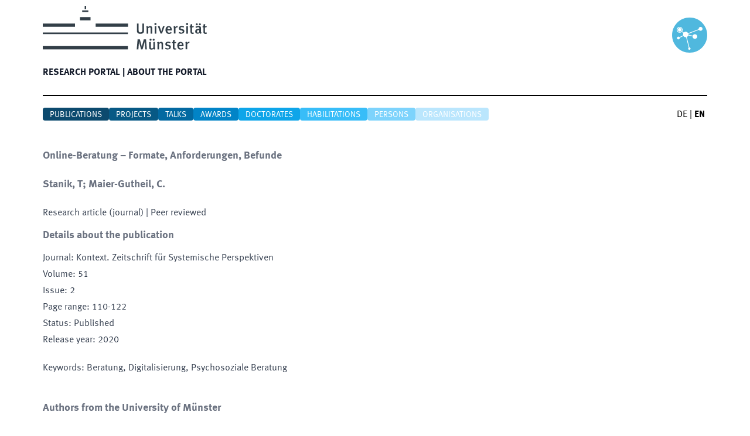

--- FILE ---
content_type: text/html; charset=utf-8
request_url: https://cris.uni-muenster.de/portal/en/publication/84552604
body_size: 8232
content:
<!DOCTYPE html><html lang="en" dir="ltr" class="__className_e64e90"><head><meta charSet="utf-8"/><meta name="viewport" content="width=device-width, initial-scale=1"/><link rel="preload" as="image" href="/portal/_next/static/media/logo-unims.7c21dae1.svg" fetchPriority="high"/><link rel="stylesheet" href="/portal/_next/static/css/6b1785072e7e9072.css" data-precedence="next"/><link rel="preload" as="script" fetchPriority="low" href="/portal/_next/static/chunks/webpack-2575b8a1de1e6d4c.js"/><script src="/portal/_next/static/chunks/fd9d1056-9cbc162e1572a685.js" async=""></script><script src="/portal/_next/static/chunks/117-7deffcb1f6646cfb.js" async=""></script><script src="/portal/_next/static/chunks/main-app-33f8010a5d41522d.js" async=""></script><script src="/portal/_next/static/chunks/709-8094159270edfe61.js" async=""></script><script src="/portal/_next/static/chunks/373-0b8acaee7fac9a40.js" async=""></script><script src="/portal/_next/static/chunks/878-beb35fdf74526c8d.js" async=""></script><script src="/portal/_next/static/chunks/app/%5Blang%5D/layout-d7d3e99f3b0e8d0c.js" async=""></script><script src="/portal/_next/static/chunks/964-82b921a14cabca24.js" async=""></script><script src="/portal/_next/static/chunks/318-4a902bb12b368d78.js" async=""></script><script src="/portal/_next/static/chunks/app/%5Blang%5D/error-4bd6f11d9a3d65e0.js" async=""></script><script src="/portal/_next/static/chunks/app/%5Blang%5D/not-found-5cd803b93f1da733.js" async=""></script><script src="/portal/_next/static/chunks/211-cdb56691e412b9da.js" async=""></script><script src="/portal/_next/static/chunks/398-c293e9d62e565176.js" async=""></script><script src="/portal/_next/static/chunks/app/%5Blang%5D/publication/%5Bslug%5D/page-f192417ad22ca1af.js" async=""></script><link rel="icon" href="/portal/favicon.ico" type="image/x-icon" sizes="16x16"/><meta name="next-size-adjust"/><script src="/portal/_next/static/chunks/polyfills-42372ed130431b0a.js" noModule=""></script></head><body><div class="mx-auto flex min-h-screen flex-col xl:container"><header class="m-2.5"><div class="mb-5 box-content h-24 border-b-2 border-black pb-14" role="Banner"><div class="flex"><div class="min-w-[150px] grow"><a href="https://www.uni-muenster.de/en/"><img alt="University of Münster" fetchPriority="high" width="280" height="75" decoding="async" data-nimg="1" style="color:transparent" src="/portal/_next/static/media/logo-unims.7c21dae1.svg"/></a></div><div class="mt-5 min-w-[50px]"><img alt="CRIS@UM" loading="lazy" width="60" height="60" decoding="async" data-nimg="1" style="color:transparent" src="/portal/_next/static/media/logo-cris-wwu.23a75ffd.svg"/></div></div><nav data-headlessui-state=""><div class="md:w-full md:border-none md:shadow-none"><div class="relative flex h-16"><div class="absolute inset-y-0 left-0 flex items-center md:hidden"><button class="inline-flex items-center justify-center p-2 text-gray-400 hover:bg-gray-100 hover:text-gray-500" id="headlessui-disclosure-button-:R2pcva:" type="button" aria-expanded="false" data-headlessui-state=""><span class="sr-only">Hauptmenü öffnen</span><svg xmlns="http://www.w3.org/2000/svg" fill="none" viewBox="0 0 24 24" stroke-width="1.5" stroke="currentColor" aria-hidden="true" data-slot="icon" class="block h-6 w-6"><path stroke-linecap="round" stroke-linejoin="round" d="M3.75 6.75h16.5M3.75 12h16.5m-16.5 5.25h16.5"></path></svg></button></div><div class="flex flex-1 items-center justify-start md:items-stretch"><div class="hidden md:flex md:space-x-8"><a data-cy="main-nav-item-home" class="text-l inline-flex items-center pr-1 pt-1 font-bold uppercase text-gray-900" href="/portal/en">Forschungsportal<!-- --> | </a></div><div class="hidden md:flex md:space-x-8"><a data-cy="main-nav-item-information" class="text-l inline-flex items-center pr-1 pt-1 font-bold uppercase text-gray-900" href="/portal/en/information">Über das Portal</a></div></div></div></div></nav></div><div class="grid grid-cols-[13fr_1fr]"><nav><div class="flex flex-wrap justify-start gap-2"><a data-cy="sub-nav-item-publication" class="rounded bg-sky-900 px-3 pt-0.5 text-sm uppercase text-white" href="/portal/en/list/publications">Publications</a><a data-cy="sub-nav-item-projects" class="rounded bg-sky-800 px-3 pt-0.5 text-sm uppercase text-white" href="/portal/en/list/projects">Projects</a><a data-cy="sub-nav-item-talk" class="rounded bg-sky-700 px-3 pt-0.5 text-sm uppercase text-white" href="/portal/en/list/talks">Talks</a><a data-cy="sub-nav-item-prize" class="rounded bg-sky-600 px-3 pt-0.5 text-sm uppercase text-white" href="/portal/en/list/prizes">Awards</a><a data-cy="sub-nav-item-doctoral-study" class="rounded bg-sky-500 px-3 pt-0.5 text-sm uppercase text-white" href="/portal/en/list/doctoral-studies">Doctorates</a><a data-cy="sub-nav-item-habilitation" class="rounded bg-sky-400 px-3 pt-0.5 text-sm uppercase text-white" href="/portal/en/list/habilitations">Habilitations</a><a data-cy="sub-nav-item-person" class="rounded bg-sky-300 px-3 pt-0.5 text-sm uppercase text-white" href="/portal/en/list/persons">Persons</a><a class="rounded bg-sky-200 px-3 pt-0.5 text-sm uppercase text-white" href="/portal/en/list/organisations">Organisations</a></div></nav><!--$--><div class="flex justify-end"><a data-cy="language-switcher-de" class="mr-1 inline-block" href="/portal/de/publication/84552604">DE</a><span> | </span><a data-cy="language-switcher-en" class="mr-1 ml-1 inline-block font-bold" href="/portal/en/publication/84552604">EN</a></div><!--/$--></div></header><div class="mx-2.5 flex-grow pt-6"><div class="prose max-w-3xl pb-16"><h2>Online-Beratung – Formate, Anforderungen, Befunde</h2><p class="font-bold" data-cy="block-src-authors">Stanik, T; Maier-Gutheil, C.</p><span>Research article (journal)</span><span> | Peer reviewed</span><section class="mb-10"><h2>Details about the publication</h2><div><span>Journal<!-- -->: </span>Kontext. Zeitschrift für Systemische Perspektiven</div><div><span>Volume<!-- -->: </span>51</div><div><span>Issue<!-- -->: </span>2</div><div data-cy="block-cf-start-page-cf-end-page"><span>Page range<!-- -->: </span>110-122</div><div><span>Status<!-- -->: </span>Published</div><div><span>Release year<!-- -->: </span>2020</div><div class="mt-5"><span>Keywords<!-- -->: </span>Beratung, Digitalisierung, Psychosoziale Beratung</div></section><section><h2>Authors from the University of Münster</h2><table class="prose" data-cy="block-cards"><tbody><tr data-cy="cards-person-id-84126454"><td class="text-nowrap pr-5 align-top"><a class="underline underline-offset-4" href="/portal/en/person/84126454"><span data-cy="cards-family-name">Stanik</span><span>, </span><span data-cy="cards-first-name">Tim</span></a></td><td class="pb-5"><div class="pb-1"><span data-cy="cards-orga-name">Professorship of educational science with a focus on adult education and pedagogical professionalism (Prof. Stanik)</span></div></td></tr></tbody></table></section></div></div><footer class="flex-shrink-0" aria-labelledby="footer-heading"><div class="m-2.5 mt-5 rounded bg-neutral-700"><h2 id="footer-heading" class="sr-only">Footer</h2><div class="m-2.5 min-h-[330px] px-4 py-12"><div class="xl:grid xl:grid-cols-3 xl:gap-8"><div class="grid grid-cols-2 gap-16 xl:col-span-2"><div><div><h3 class="border-b-2 text-xl font-semibold uppercase tracking-wider text-gray-100">Contact</h3><ul role="list" class="mt-4 space-y-4"><li><address class="space-y-1 text-base not-italic text-gray-300"><div>University of Münster</div><div>Division 6.4: Research Information Management</div><div>Department 6: Research Affairs</div><div>Domplatz 6-7 | 48143 Münster</div><div class="pt-5">cris@uni-muenster.de</div></address></li></ul></div></div><div><div><h3 class="border-b-2 text-xl font-semibold uppercase tracking-wider text-gray-100">Top-Links</h3><ul role="list" class="mt-4 space-y-1"><li><a class="text-base text-gray-300 hover:text-white" href="https://www.uni-muenster.de/die-universitaet/en/">About the University of Münster</a></li><li><a class="text-base text-gray-300 hover:text-white" href="https://www.uni-muenster.de/forschung/en/profil">Research profile of the University of Münster</a></li><li><a class="text-base text-gray-300 hover:text-white" href="https://cris.uni-muenster.de">CRIS-Login</a></li></ul></div></div></div><div class="mt-8 xl:mt-0"><h3 class="text-right text-4xl font-bold text-gray-100">living.knowledge</h3></div></div></div></div><div class="flex justify-between"><nav class="m-2.5 mt-5 uppercase text-gray-900"><a class="text-base" href="https://www.uni-muenster.de/de/en/impressum.html">Legal Disclosure</a><span> | </span><a class="text-base " href="https://www.uni-muenster.de/de/en/datenschutzerklaerung.html">Privacy Statement</a><span> | </span><a class="text-base " href="https://www.uni-muenster.de/de/en/barrierefreiheit.html">Accessibility</a></nav><div class="m-2.5 mt-5 uppercase text-gray-900">© <!-- -->2025<!-- --> <!-- -->University of Münster</div></div></footer></div><script src="/portal/_next/static/chunks/webpack-2575b8a1de1e6d4c.js" async=""></script><script>(self.__next_f=self.__next_f||[]).push([0]);self.__next_f.push([2,null])</script><script>self.__next_f.push([1,"1:HL[\"/portal/_next/static/media/51344d2810288c05-s.p.woff\",\"font\",{\"crossOrigin\":\"\",\"type\":\"font/woff\"}]\n2:HL[\"/portal/_next/static/media/685f358b82673287-s.p.woff\",\"font\",{\"crossOrigin\":\"\",\"type\":\"font/woff\"}]\n3:HL[\"/portal/_next/static/media/adf3330892f06634-s.p.woff\",\"font\",{\"crossOrigin\":\"\",\"type\":\"font/woff\"}]\n4:HL[\"/portal/_next/static/css/6b1785072e7e9072.css\",\"style\"]\n"])</script><script>self.__next_f.push([1,"5:I[2846,[],\"\"]\n8:I[4707,[],\"\"]\nb:I[6423,[],\"\"]\nd:I[8281,[\"709\",\"static/chunks/709-8094159270edfe61.js\",\"373\",\"static/chunks/373-0b8acaee7fac9a40.js\",\"878\",\"static/chunks/878-beb35fdf74526c8d.js\",\"84\",\"static/chunks/app/%5Blang%5D/layout-d7d3e99f3b0e8d0c.js\"],\"default\"]\nf:\"$Sreact.suspense\"\n10:I[6205,[\"709\",\"static/chunks/709-8094159270edfe61.js\",\"373\",\"static/chunks/373-0b8acaee7fac9a40.js\",\"878\",\"static/chunks/878-beb35fdf74526c8d.js\",\"84\",\"static/chunks/app/%5Blang%5D/layout-d7d3e99f3b0e8d0c.js\"],\"default\"]\n11:I[4267,[\"709\",\"static/chunks/709-8094159270edfe61.js\",\"964\",\"static/chunks/964-82b921a14cabca24.js\",\"318\",\"static/chunks/318-4a902bb12b368d78.js\",\"450\",\"static/chunks/app/%5Blang%5D/error-4bd6f11d9a3d65e0.js\"],\"default\"]\n12:I[8408,[\"97\",\"static/chunks/app/%5Blang%5D/not-found-5cd803b93f1da733.js\"],\"default\"]\n15:I[1060,[],\"\"]\n9:[\"lang\",\"en\",\"d\"]\na:[\"slug\",\"84552604\",\"d\"]\n16:[]\n"])</script><script>self.__next_f.push([1,"0:[\"$\",\"$L5\",null,{\"buildId\":\"wrvi8vGP5zCOxuDc_Y-47\",\"assetPrefix\":\"/portal\",\"urlParts\":[\"\",\"en\",\"publication\",\"84552604\"],\"initialTree\":[\"\",{\"children\":[[\"lang\",\"en\",\"d\"],{\"children\":[\"publication\",{\"children\":[[\"slug\",\"84552604\",\"d\"],{\"children\":[\"__PAGE__\",{}]}]}]},\"$undefined\",\"$undefined\",true]}],\"initialSeedData\":[\"\",{\"children\":[[\"lang\",\"en\",\"d\"],{\"children\":[\"publication\",{\"children\":[[\"slug\",\"84552604\",\"d\"],{\"children\":[\"__PAGE__\",{},[[\"$L6\",\"$L7\",null],null],null]},[null,[\"$\",\"$L8\",null,{\"parallelRouterKey\":\"children\",\"segmentPath\":[\"children\",\"$9\",\"children\",\"publication\",\"children\",\"$a\",\"children\"],\"error\":\"$undefined\",\"errorStyles\":\"$undefined\",\"errorScripts\":\"$undefined\",\"template\":[\"$\",\"$Lb\",null,{}],\"templateStyles\":\"$undefined\",\"templateScripts\":\"$undefined\",\"notFound\":\"$undefined\",\"notFoundStyles\":\"$undefined\"}]],null]},[null,[\"$\",\"$L8\",null,{\"parallelRouterKey\":\"children\",\"segmentPath\":[\"children\",\"$9\",\"children\",\"publication\",\"children\"],\"error\":\"$undefined\",\"errorStyles\":\"$undefined\",\"errorScripts\":\"$undefined\",\"template\":[\"$\",\"$Lb\",null,{}],\"templateStyles\":\"$undefined\",\"templateScripts\":\"$undefined\",\"notFound\":\"$undefined\",\"notFoundStyles\":\"$undefined\"}]],null]},[[[[\"$\",\"link\",\"0\",{\"rel\":\"stylesheet\",\"href\":\"/portal/_next/static/css/6b1785072e7e9072.css\",\"precedence\":\"next\",\"crossOrigin\":\"$undefined\"}]],[\"$\",\"html\",null,{\"lang\":\"en\",\"dir\":\"ltr\",\"className\":\"__className_e64e90\",\"children\":[\"$\",\"body\",null,{\"children\":[\"$\",\"div\",null,{\"className\":\"mx-auto flex min-h-screen flex-col xl:container\",\"children\":[[\"$\",\"header\",null,{\"className\":\"m-2.5\",\"children\":[[\"$\",\"div\",null,{\"className\":\"mb-5 box-content h-24 border-b-2 border-black pb-14\",\"role\":\"Banner\",\"children\":[\"$Lc\",[\"$\",\"$Ld\",null,{\"lang\":\"en\"}]]}],[\"$\",\"div\",null,{\"className\":\"grid grid-cols-[13fr_1fr]\",\"children\":[\"$Le\",[\"$\",\"$f\",\"en\",{\"children\":[\"$\",\"$L10\",null,{\"lang\":\"en\"}]}]]}]]}],[\"$\",\"div\",null,{\"className\":\"mx-2.5 flex-grow pt-6\",\"children\":[\"$\",\"$L8\",null,{\"parallelRouterKey\":\"children\",\"segmentPath\":[\"children\",\"$9\",\"children\"],\"error\":\"$11\",\"errorStyles\":[],\"errorScripts\":[],\"template\":[\"$\",\"$Lb\",null,{}],\"templateStyles\":\"$undefined\",\"templateScripts\":\"$undefined\",\"notFound\":[\"$\",\"$L12\",null,{}],\"notFoundStyles\":[]}]}],\"$L13\"]}]}]}]],null],null]},[null,[\"$\",\"$L8\",null,{\"parallelRouterKey\":\"children\",\"segmentPath\":[\"children\"],\"error\":\"$undefined\",\"errorStyles\":\"$undefined\",\"errorScripts\":\"$undefined\",\"template\":[\"$\",\"$Lb\",null,{}],\"templateStyles\":\"$undefined\",\"templateScripts\":\"$undefined\",\"notFound\":[[\"$\",\"title\",null,{\"children\":\"404: This page could not be found.\"}],[\"$\",\"div\",null,{\"style\":{\"fontFamily\":\"system-ui,\\\"Segoe UI\\\",Roboto,Helvetica,Arial,sans-serif,\\\"Apple Color Emoji\\\",\\\"Segoe UI Emoji\\\"\",\"height\":\"100vh\",\"textAlign\":\"center\",\"display\":\"flex\",\"flexDirection\":\"column\",\"alignItems\":\"center\",\"justifyContent\":\"center\"},\"children\":[\"$\",\"div\",null,{\"children\":[[\"$\",\"style\",null,{\"dangerouslySetInnerHTML\":{\"__html\":\"body{color:#000;background:#fff;margin:0}.next-error-h1{border-right:1px solid rgba(0,0,0,.3)}@media (prefers-color-scheme:dark){body{color:#fff;background:#000}.next-error-h1{border-right:1px solid rgba(255,255,255,.3)}}\"}}],[\"$\",\"h1\",null,{\"className\":\"next-error-h1\",\"style\":{\"display\":\"inline-block\",\"margin\":\"0 20px 0 0\",\"padding\":\"0 23px 0 0\",\"fontSize\":24,\"fontWeight\":500,\"verticalAlign\":\"top\",\"lineHeight\":\"49px\"},\"children\":\"404\"}],[\"$\",\"div\",null,{\"style\":{\"display\":\"inline-block\"},\"children\":[\"$\",\"h2\",null,{\"style\":{\"fontSize\":14,\"fontWeight\":400,\"lineHeight\":\"49px\",\"margin\":0},\"children\":\"This page could not be found.\"}]}]]}]}]],\"notFoundStyles\":[]}]],null],\"couldBeIntercepted\":false,\"initialHead\":[null,\"$L14\"],\"globalErrorComponent\":\"$15\",\"missingSlots\":\"$W16\"}]\n"])</script><script>self.__next_f.push([1,"17:I[5878,[\"709\",\"static/chunks/709-8094159270edfe61.js\",\"373\",\"static/chunks/373-0b8acaee7fac9a40.js\",\"211\",\"static/chunks/211-cdb56691e412b9da.js\",\"878\",\"static/chunks/878-beb35fdf74526c8d.js\",\"398\",\"static/chunks/398-c293e9d62e565176.js\",\"448\",\"static/chunks/app/%5Blang%5D/publication/%5Bslug%5D/page-f192417ad22ca1af.js\"],\"Image\"]\n18:I[2972,[\"709\",\"static/chunks/709-8094159270edfe61.js\",\"373\",\"static/chunks/373-0b8acaee7fac9a40.js\",\"211\",\"static/chunks/211-cdb56691e412b9da.js\",\"878\",\"static/chunks/878-beb35fdf74526c8d.js\",\"398\",\"static/chunks/398-c293e9d62e565176.js\",\"448\",\"static/chunks/app/%5Blang%5D/publication/%5Bslug%5D/page-f192417ad22ca1af.js\"],\"\"]\n14:[[\"$\",\"meta\",\"0\",{\"name\":\"viewport\",\"content\":\"width=device-width, initial-scale=1\"}],[\"$\",\"meta\",\"1\",{\"charSet\":\"utf-8\"}],[\"$\",\"link\",\"2\",{\"rel\":\"icon\",\"href\":\"/portal/favicon.ico\",\"type\":\"image/x-icon\",\"sizes\":\"16x16\"}],[\"$\",\"meta\",\"3\",{\"name\":\"next-size-adjust\"}]]\n6:null\nc:[\"$\",\"div\",null,{\"className\":\"flex\",\"children\":[[\"$\",\"div\",null,{\"className\":\"min-w-[150px] grow\",\"children\":[\"$\",\"a\",null,{\"href\":\"https://www.uni-muenster.de/en/\",\"children\":[\"$\",\"$L17\",null,{\"priority\":true,\"src\":{\"src\":\"/portal/_next/static/media/logo-unims.7c21dae1.svg\",\"height\":57,\"width\":213,\"blurWidth\":0,\"blurHeight\":0},\"width\":280,\"alt\":\"University of Münster\"}]}]}],[\"$\",\"div\",null,{\"className\":\"mt-5 min-w-[50px]\",\"children\":[\"$\",\"$L17\",null,{\"alt\":\"CRIS@UM\",\"src\":{\"src\":\"/portal/_next/static/media/logo-cris-wwu.23a75ffd.svg\",\"height\":682,\"width\":682,\"blurWidth\":0,\"blurHeight\":0},\"height\":60,\"priority\":false}]}]]}]\ne:[\"$\",\"nav\",null,{\"children\":[\"$\",\"div\",null,{\"className\":\"flex flex-wrap justify-start gap-2\",\"children\":[[\"$\",\"$L18\",null,{\"href\":\"/en/list/publications\",\"data-cy\":\"sub-nav-item-publication\",\"className\":\"rounded bg-sky-900 px-3 pt-0.5 text-sm uppercase text-white\",\"children\":\"Publications\"}],[\"$\",\"$L18\",null,{\"href\":\"/en/list/projects\",\"data-cy\":\"sub-nav-item-projects\",\"className\":\"rounded bg-sky-800 px-3 pt-0.5 text-sm uppercase text-white\",\"children\":\"Project"])</script><script>self.__next_f.push([1,"s\"}],[\"$\",\"$L18\",null,{\"href\":\"/en/list/talks\",\"data-cy\":\"sub-nav-item-talk\",\"className\":\"rounded bg-sky-700 px-3 pt-0.5 text-sm uppercase text-white\",\"children\":\"Talks\"}],[\"$\",\"$L18\",null,{\"href\":\"/en/list/prizes\",\"data-cy\":\"sub-nav-item-prize\",\"className\":\"rounded bg-sky-600 px-3 pt-0.5 text-sm uppercase text-white\",\"children\":\"Awards\"}],[\"$\",\"$L18\",null,{\"href\":\"/en/list/doctoral-studies\",\"data-cy\":\"sub-nav-item-doctoral-study\",\"className\":\"rounded bg-sky-500 px-3 pt-0.5 text-sm uppercase text-white\",\"children\":\"Doctorates\"}],[\"$\",\"$L18\",null,{\"href\":\"/en/list/habilitations\",\"data-cy\":\"sub-nav-item-habilitation\",\"className\":\"rounded bg-sky-400 px-3 pt-0.5 text-sm uppercase text-white\",\"children\":\"Habilitations\"}],[\"$\",\"$L18\",null,{\"href\":\"/en/list/persons\",\"data-cy\":\"sub-nav-item-person\",\"className\":\"rounded bg-sky-300 px-3 pt-0.5 text-sm uppercase text-white\",\"children\":\"Persons\"}],[\"$\",\"$L18\",null,{\"href\":\"/en/list/organisations\",\"className\":\"rounded bg-sky-200 px-3 pt-0.5 text-sm uppercase text-white\",\"children\":\"Organisations\"}]]}]}]\n"])</script><script>self.__next_f.push([1,"13:[\"$\",\"footer\",null,{\"className\":\"flex-shrink-0\",\"aria-labelledby\":\"footer-heading\",\"children\":[[\"$\",\"div\",null,{\"className\":\"m-2.5 mt-5 rounded bg-neutral-700\",\"children\":[[\"$\",\"h2\",null,{\"id\":\"footer-heading\",\"className\":\"sr-only\",\"children\":\"Footer\"}],[\"$\",\"div\",null,{\"className\":\"m-2.5 min-h-[330px] px-4 py-12\",\"children\":[\"$\",\"div\",null,{\"className\":\"xl:grid xl:grid-cols-3 xl:gap-8\",\"children\":[[\"$\",\"div\",null,{\"className\":\"grid grid-cols-2 gap-16 xl:col-span-2\",\"children\":[[\"$\",\"div\",null,{\"children\":[\"$\",\"div\",null,{\"children\":[[\"$\",\"h3\",null,{\"className\":\"border-b-2 text-xl font-semibold uppercase tracking-wider text-gray-100\",\"children\":\"Contact\"}],[\"$\",\"ul\",null,{\"role\":\"list\",\"className\":\"mt-4 space-y-4\",\"children\":[\"$\",\"li\",null,{\"children\":[\"$\",\"address\",null,{\"className\":\"space-y-1 text-base not-italic text-gray-300\",\"children\":[[\"$\",\"div\",null,{\"children\":\"University of Münster\"}],[\"$\",\"div\",null,{\"children\":\"Division 6.4: Research Information Management\"}],[\"$\",\"div\",null,{\"children\":\"Department 6: Research Affairs\"}],[\"$\",\"div\",null,{\"children\":\"Domplatz 6-7 | 48143 Münster\"}],[\"$\",\"div\",null,{\"className\":\"pt-5\",\"children\":\"cris@uni-muenster.de\"}]]}]}]}]]}]}],[\"$\",\"div\",null,{\"children\":[\"$\",\"div\",null,{\"children\":[[\"$\",\"h3\",null,{\"className\":\"border-b-2 text-xl font-semibold uppercase tracking-wider text-gray-100\",\"children\":\"Top-Links\"}],[\"$\",\"ul\",null,{\"role\":\"list\",\"className\":\"mt-4 space-y-1\",\"children\":[[\"$\",\"li\",null,{\"children\":[\"$\",\"a\",null,{\"className\":\"text-base text-gray-300 hover:text-white\",\"href\":\"https://www.uni-muenster.de/die-universitaet/en/\",\"children\":\"About the University of Münster\"}]}],[\"$\",\"li\",null,{\"children\":[\"$\",\"a\",null,{\"className\":\"text-base text-gray-300 hover:text-white\",\"href\":\"https://www.uni-muenster.de/forschung/en/profil\",\"children\":\"Research profile of the University of Münster\"}]}],[\"$\",\"li\",null,{\"children\":[\"$\",\"a\",null,{\"className\":\"text-base text-gray-300 hover:text-white\",\"href\":\"https://cris.uni-muenster.de\",\"children\":\"CRIS-Login\"}]}]]}]]}]}]]}],[\"$\",\"div\",null,{\"className\":\"mt-8 xl:mt-0\",\"children\":[\"$\",\"h3\",null,{\"className\":\"text-right text-4xl font-bold text-gray-100\",\"children\":\"living.knowledge\"}]}]]}]}]]}],[\"$\",\"div\",null,{\"className\":\"flex justify-between\",\"children\":[[\"$\",\"nav\",null,{\"className\":\"m-2.5 mt-5 uppercase text-gray-900\",\"children\":[\"$undefined\",[[\"$\",\"a\",null,{\"className\":\"text-base\",\"href\":\"https://www.uni-muenster.de/de/en/impressum.html\",\"children\":\"Legal Disclosure\"}],[\"$\",\"span\",null,{\"children\":\" | \"}],[\"$\",\"a\",null,{\"className\":\"text-base \",\"href\":\"https://www.uni-muenster.de/de/en/datenschutzerklaerung.html\",\"children\":\"Privacy Statement\"}],[\"$\",\"span\",null,{\"children\":\" | \"}],[\"$\",\"a\",null,{\"className\":\"text-base \",\"href\":\"https://www.uni-muenster.de/de/en/barrierefreiheit.html\",\"children\":\"Accessibility\"}]]]}],[\"$\",\"div\",null,{\"className\":\"m-2.5 mt-5 uppercase text-gray-900\",\"children\":[\"© \",2025,\" \",\"University of Münster\"]}]]}]]}]\n"])</script><script>self.__next_f.push([1,"7:[\"$\",\"div\",null,{\"className\":\"prose max-w-3xl pb-16\",\"children\":[[\"$\",\"h2\",null,{\"children\":[\"Online-Beratung – Formate, Anforderungen, Befunde\",\"$undefined\",\"$undefined\"]}],[\"$\",\"p\",null,{\"className\":\"font-bold\",\"data-cy\":\"block-src-authors\",\"children\":\"Stanik, T; Maier-Gutheil, C.\"}],[[\"$\",\"span\",null,{\"children\":\"Research article (journal)\"}],\"$undefined\",[\"$\",\"span\",null,{\"children\":\" | Peer reviewed\"}]],\"$undefined\",\"$L19\",[\"$\",\"section\",null,{\"className\":\"mb-10\",\"children\":[[\"$\",\"h2\",null,{\"children\":\"Details about the publication\"}],\"$L1a\",\"$L1b\",\"$L1c\",\"$L1d\",[\"$L1e\",\"$L1f\"],\"$L20\",\"$L21\",\"$L22\",\"$L23\",\"$L24\",\"$L25\",\"$L26\",\"$L27\",\"$L28\",\"$L29\",\"$L2a\",\"$L2b\",\"$L2c\",\"$undefined\",\"$L2d\",\"$L2e\",\"$L2f\",\"$L30\",\"$L31\",\"$L32\",\"$L33\",\"$L34\"]}],[\"$\",\"section\",null,{\"children\":\"$L35\"}],\"$undefined\",\"$L36\",\"$L37\",\"$L38\",\"$L39\",\"$L3a\"]}]\n"])</script><script>self.__next_f.push([1,"19:null\n1a:null\n1b:null\n1c:\"$undefined\"\n1d:[\"$\",\"div\",null,{\"children\":[[\"$\",\"span\",null,{\"children\":[\"Journal\",\": \"]}],\"Kontext. Zeitschrift für Systemische Perspektiven\"]}]\n1e:[\"$\",\"div\",null,{\"children\":[[\"$\",\"span\",null,{\"children\":[\"Volume\",\": \"]}],\"51\"]}]\n1f:[\"$\",\"div\",null,{\"children\":[[\"$\",\"span\",null,{\"children\":[\"Issue\",\": \"]}],\"2\"]}]\n20:[\"$\",\"div\",null,{\"data-cy\":\"block-cf-start-page-cf-end-page\",\"children\":[[\"$\",\"span\",null,{\"children\":[\"Page range\",\": \"]}],\"110-122\"]}]\n21:null\n22:null\n23:null\n24:null\n25:null\n26:null\n27:null\n28:null\n29:[\"$\",\"div\",null,{\"children\":[[\"$\",\"span\",null,{\"children\":[\"Status\",\": \"]}],\"Published\"]}]\n2a:[\"$\",\"div\",null,{\"children\":[[\"$\",\"span\",null,{\"children\":[\"Release year\",\": \"]}],2020]}]\n2b:null\n2c:\"$undefined\"\n2d:null\n2e:null\n2f:null\n30:null\n31:\"$undefined\"\n32:\"$undefined\"\n33:null\n34:[\"$\",\"div\",null,{\"className\":\"mt-5\",\"children\":[[\"$\",\"span\",null,{\"children\":[\"Keywords\",\": \"]}],\"Beratung, Digitalisierung, Psychosoziale Beratung\"]}]\n35:[[\"$\",\"h2\",null,{\"children\":\"Authors from the University of Münster\"}],[\"$\",\"table\",null,{\"className\":\"prose\",\"data-cy\":\"block-cards\",\"children\":[\"$\",\"tbody\",null,{\"children\":[[\"$\",\"tr\",\"0\",{\"data-cy\":\"cards-person-id-84126454\",\"children\":[[\"$\",\"td\",null,{\"className\":\"text-nowrap pr-5 align-top\",\"children\":[\"$\",\"$L18\",null,{\"href\":\"/en/person/84126454\",\"className\":\"underline underline-offset-4\",\"children\":[[\"$\",\"span\",null,{\"data-cy\":\"cards-family-name\",\"children\":\"Stanik\"}],[\"$\",\"span\",null,{\"children\":\", \"}],[\"$\",\"span\",null,{\"data-cy\":\"cards-first-name\",\"children\":\"Tim\"}]]}]}],[\"$\",\"td\",null,{\"className\":\"pb-5\",\"children\":[[\"$\",\"div\",\"0\",{\"className\":\"pb-1\",\"children\":[[\"$\",\"span\",null,{\"data-cy\":\"cards-orga-name\",\"children\":\"Professorship of educational science with a focus on adult education and pedagogical professionalism (Prof. Stanik)\"}],\"$undefined\"]}]]}]]}]]}]}]]\n36:null\n37:null\n38:null\n39:null\n3a:null\n"])</script></body></html>

--- FILE ---
content_type: application/javascript; charset=UTF-8
request_url: https://cris.uni-muenster.de/portal/_next/static/chunks/491.89f9ead85690a7ce.js
body_size: 579
content:
"use strict";(self.webpackChunk_N_E=self.webpackChunk_N_E||[]).push([[491],{2491:function(e){e.exports=JSON.parse('{"Doctoralstudy":"Promotion","Prize":"Preis","Projekte__NOM_PL_TO_ACC_PL":"Projekten","Publication":"Publikation","Vortr\xe4ge__NOM_PL_TO_ACC_PL":"Vortr\xe4gen","alle__ENTITY__anzeigen":"Alle {{ENTITY}} anzeigen","bis-until":"bis","home__description":"Mit dem Forschungsportal erhalten Sie einen zusammenh\xe4ngenden \xdcberblick \xfcber die vielf\xe4ltigen Forschungsaktivit\xe4ten und -ergebnisse der Wissenschaftler*innen der Universit\xe4t M\xfcnster."}')}}]);

--- FILE ---
content_type: text/x-component
request_url: https://cris.uni-muenster.de/portal/en/person/84126454?_rsc=13pfn
body_size: 153
content:
0:["wrvi8vGP5zCOxuDc_Y-47",[["children",["lang","en","d"],"children","person",["person",{"children":[["slug","84126454","d"],{"children":["__PAGE__",{}]}]}],null,null]]]


--- FILE ---
content_type: application/javascript; charset=UTF-8
request_url: https://cris.uni-muenster.de/portal/_next/static/chunks/698.b78a1c810ca83a40.js
body_size: 3959
content:
"use strict";(self.webpackChunk_N_E=self.webpackChunk_N_E||[]).push([[698],{698:function(e){e.exports=JSON.parse('{"(Bitte Angaben zur erhaltenen Auszeichnung pr\xfcfen)":"(Please check details about received award)","(Bitte Institution pr\xfcfen, die Auszeichnung verleiht)":"(please check awarding organisation)","(kein Journal angegeben)":"(no journal available)","(kein Verlag angegeben)":"(no publisher available)","Abschlussgrad":"Doctoral degree","Abschlusshochschule":"University of graduation","Abschlussjahr":"Graduation year","Abteilung 6.4: Forschungsinformationen & Forschungsberichterstattung":"Division 6.4: Research Information Management","Akademische Ausbildung":"Academic Education","Akronym":"Acronym","Aktuelle Zugeh\xf6rigkeiten":"Current affiliations","An das Ende springen":"Jump to the end","Anlass":"Occasion","Anlass der Verleihung":"Occasion of award ceremony","Anschrift":"Address","Antragsteller*innen der Universit\xe4t M\xfcnster":"Applicants from the University of M\xfcnster","Arbeitstitel":"Working title","Art der Preisverleihung":"Type of distinction","Art der Publikation":"Type of Publication","Art der Qualifikationsschrift":"Type of thesis","Art des Preises":"Type of award","Art des Projektes":"Type of project","Art des Projekts":"Type of project","Art des Vortrags":"Type of talk","Artikelnummer":"Article number","Auflage":"Edition","Ausgabe / Heftnr. / Issue":"Issue","Ausgezeichnete Aktivit\xe4ten & Ergebnisse":"Awarded Activities & Results","Ausgezeichnete Habilitationsverfahren":"Awarded habilitation procedures","Ausgezeichnete Projekte":"Awarded projects","Ausgezeichnete Promotionsverfahren":"Awarded doctoral examination procedures","Ausstellung":"Exhibition","Autor*innen":"Authors","Autor*innen der Universit\xe4t M\xfcnster":"Authors from the University of M\xfcnster","Autoren":"Authors","Band":"Volume","Beginn des Verfahrens":"Start date of doctoral examination procedure","Begutachtung an der Universit\xe4t M\xfcnster":"Review at the University of M\xfcnster","Bekannt gegeben am":"Announced at","Bekannt gegeben von":"Announced by","Berufliche Stationen":"Work Experience","Beschreibung":"Description","Besonderheiten & Anmerkungen":"Comments & annotations","Betreuer*innen":"Supervisors","Betreuung / Begutachtung an der Universit\xe4t M\xfcnster":"Supervision / Review at the University of M\xfcnster","Betreuung an der Universit\xe4t M\xfcnster":"Supervision at the University of M\xfcnster","Buchtitel":"Book title","DFG-Gepris-ID":"DFG-Gepris-ID","DFG-Projektnummer":"DFG project number","Das Forschungsportal der Universit\xe4t M\xfcnster":"The research portal of the University of M\xfcnster","Datentr\xe4ger":"Storage Medium","Datum der Veranstaltung":"Date of the event","Datum des Vortrags":"Date of talk","Details zur Publikation":"Details about the publication","Doctoralstudy":"Doctorate","E-Mail-Adresse":"Email address","Einrichtungen":"Organisations","Ende des Verfahrens":"End date of doctoral examination procedure","Ergebnissen":"results","Erratum zu":"Erratum for","Erscheinungsort":"Place of publication","Es ist ein Fehler aufgetreten":"An error has occurred","Es sind keine Daten verf\xfcgbar":"No data available","Fachzeitschrift":"Journal","Faxnummer":"Fax number","Form der Dissertationsschrift":"Form of the doctoral thesis","Form der Qualifikationsschrift":"Thesis is written","Forschungsportal":"Research portal","Forschungsportal der Universit\xe4t M\xfcnster":"Research portal of the University of M\xfcnster","Forschungsprofil der Universit\xe4t M\xfcnster":"Research profile of the University of M\xfcnster","Forschungsschwerpunkte":"Research Focus","Funktionen und Mitgliedschaften":"Functions and Memberships","F\xf6rderkennzeichen":"Funding identifier","F\xf6rderperiode":"Funding period","F\xfcr die Person sind keine aktuellen Zugeh\xf6rigkeiten bekannt. Die Person ist nicht mehr an der Universit\xe4t aktiv.":"No current affiliations available for this person. The person is no longer active at the university.","Gef\xf6rdert durch":"Funded by","Gegenstand der Rezension":"Object of review","Gesch\xe4ftsf\xfchrung / Projektkoordination der Universit\xe4t M\xfcnster":"Management / project coordination at the University of M\xfcnster","Grunddaten zu diesem Projekt":"Basic data for this project","Grunddaten zum Habilitationsverfahren":"Basic data of the habilitation procedure","Grunddaten zum Promotionsverfahren":"Basic data of the doctoral examination procedure","Grunddaten zum Vortrag":"Basic data for this talk","Grunddaten zur Preisverleihung":"Basic data of the distinction","Gutachter*innen":"Reviewers","Habilitand*in":"Candidate","Habilitationen":"Habilitations","Habilitationen, aus denen die Publikation resultiert":"Habilitations the publication originates from","Habilitationsverfahren erfolgt(e) an":"Habilitation procedure finished at","Hauptmen\xfc \xf6ffnen":"Open main menu","Herausgeber*innen":"Editors","Herausgeber*innen der Universit\xe4t M\xfcnster":"Editors from the University of M\xfcnster","Hilfskr\xe4fte / weiteres Projektpersonal der Universit\xe4t M\xfcnster":"Student assistants / other project staff from the University of M\xfcnster","Hrsg.":"eds.","H\xf6he des Preisgeldes":"Amount of prize money","Informationen":"Information","Informationen zur Veranstaltung":"Information about the event","Initiales Startdatum":"Initial start date","Jahrgang / Bandnr. / Volume":"Volume","Keine Ergebnisse gefunden":"No results found","Keine Konferenzangaben hinterlegt":"No conference details available","Konferenz":"Conference","Kontakt":"Contact","Kontaktinformationen":"Contact details","Koordinierende Organisationen au\xdferhalb der Universit\xe4t M\xfcnster":"Coordinating organisations outside the University of M\xfcnster","Laufzeit":"Duration","Laufzeit an der Universit\xe4t M\xfcnster":"Duration at the University of M\xfcnster","Laufzeit des Stipendiums":"Duration of the scholarship","Link zum Volltext":"Link to the full text","Link zur Pressemitteilung des Verleihers":"Link to the press release of the awarding organisation","Liste aller betreuenden / begutachtenden Personen":"List of all reviewing / mentoring persons","L\xe4dt":"Loading","Men\xfc schlie\xdfen":"Close menu","Mitantragsteller*innen der Universit\xe4t M\xfcnster":"Co-applicants from the University of M\xfcnster","Mittelgeber / F\xf6rderformat":"Funder / funding scheme","Name der Enzyklop\xe4die":"Name of the encyclopedia","Name der Sendung oder Reihe":"Name of (serial) programme","Name der Veranstaltung":"Name of the event","Name der*des Promovend*in":"Name of the doctoral candidate","Name der/des Habilitand*in":"Name of the candidate for habilitation","Name des Promotionsstudiengangs":"Course of doctoral studies","Name des Repositoriums":"Name of the repository","Name des Senders oder Verbreitungskanal":"Name of broadcast station or distributor","Name des Webauftritts":"Name of the website","Namen der Vortragenden":"Name of speakers","Nominiert f\xfcr":"Nominated for","Nominierte":"Nominees","Nr. in Reihe":"Volume of series","Organisation ist aktiv":"Organisation is active","Organisation ist aufgel\xf6st":"Organisation is ended","Organisation ist importiert - noch nicht aktiv":"Organisation is imported - not yet active","Ort der Veranstaltung":"Event location","Ort der Verleihung":"Venue of award ceremony","Personen":"Persons","Platzierung":"Placement","Preise":"Prizes","Preistr\xe4ger*innen":"Award winners","Preisverleihungen":"Awards","Preisverleihungen erhalten f\xfcr Habilitation":"Distinctions received for habilitation","Preisverleihungen erhalten f\xfcr Promotion":"Distinctions received for doctoral examination","Preisverleihungen erhalten f\xfcr die Publikation":"Distinctions received for the publication","Professur":"Professorship","Professur f\xfcr":"Professorship for","Profil":"Profile","Profilbild von":"Profile picture of","Projekt wird / wurde durchgef\xfchrt an":"Project is / was carried out at","Projektbeteiligte Organisationen au\xdferhalb der Universit\xe4t M\xfcnster":"Project partners outside the University of M\xfcnster","Projekte":"Projects","Projekte in denen das Habilitationsverfahren erfolgt(e)":"Projects in which the habilitation procedure takes/took place","Projekte in denen das Promotionsverfahren erfolgt(e)":"Projects in which the doctoral examination procedure takes/took place","Projekte, aus denen die Publikation entstanden ist":"Projects the publication originates from","Projekte__NOM_PL_TO_ACC_PL":"Projects","Projektleitung der Universit\xe4t M\xfcnster":"Project management at the University of M\xfcnster","Projektlogo":"Project logo","Promotion":"Doctorate","Promotionen":"Doctorates","Promotionen, aus denen die Publikation resultiert":"Doctorates the publication originates from","Promotionsfach":"Doctoral subject","Promotionsverfahren erfolgt(e) an":"Doctoral examination procedure finished at","Promovend*in":"Candidate","Publikationen":"Publications","Publikationen entstanden im Habilitationsverfahren":"Publications resulting from the habilitation procedure","Publikationen im Promotionsverfahren entstanden":"Publications resulting from doctoral examination procedure","Ruf auf eine":"Offer to a","Rufe auf eine Professur":"Appointments","Schl\xfcsselw\xf6rter":"Keywords","Sch\xf6pfer*innen der Universit\xe4t M\xfcnster":"Creators from the University of M\xfcnster","Seiten":"Pages","Seitenbereich":"Page range","Sortierung":"Sorting","Sprache, in der die Publikation verfasst ist":"Language in which the publication is written","Sprecher*innen der Universit\xe4t M\xfcnster":"Speakers from the University of M\xfcnster","Stichw\xf6rter":"Keywords","Suchbegriff":"Search term","Suche":"Search","Suche in":"Search in","Suche \xfcber alle Bereiche":"Search across all areas","Suchfilter":"Search filter","Technische Projektmitarbeiter*innen der Universit\xe4t M\xfcnster":"Technical project staff from the University of M\xfcnster","Telefonnummer":"Phone number","Titel":"Title","Titel der Reihe":"Title of series","URL zu den Pr\xe4sentationsfolien":"URL of slides","Universit\xe4t M\xfcnster":"University of M\xfcnster","Untergeordnete Organisationseinheiten":"Subordinate organisational units","Veranstaltet von":"Organised by","Veranstaltung":"Event","Verlag":"Publisher","Verlegt durch":"Published by","Verleihende Fakult\xe4t":"Awarding faculty","Verleihender Fachbereich":"Awarded by","Verleihung erfolgte am":"Date of awarding","Verliehen an":"Award given to","Verliehen von":"Awarded by","Vertrieben durch / erh\xe4ltlich bei":"Distributed by / available at","Ver\xf6ffentlichungsjahr":"Release year","Vor":"Next","Vortragende der Universit\xe4t M\xfcnster":"Speakers from the University of M\xfcnster","Vortragssprache":"Talk language","Vortr\xe4ge":"Talks","Vortr\xe4ge gehalten im Promotionsverfahren":"Talks held during the doctoral examination procedure","Vortr\xe4ge zur Publikation":"Talks on the publication","Vortr\xe4ge__NOM_PL_TO_ACC_PL":"Talks","Webseite":"Website","Webseite der Veranstaltung":"Event website","Webseite des Preises oder Verleihers":"Website of the award or committee","Webseite des Projekts":"Website of the project","Wissenschaftliche Projektmitarbeiter*innen der Universit\xe4t M\xfcnster":"Research associates from the University of M\xfcnster","Zeige":"Show","Zeitraum":"Period of time","Zeitraum der Veranstaltung":"Event period","Zugeh\xf6rigkeit":"Belongs to","Zur\xfcck":"Previous","Zur\xfcck zum Anfang":"Back to top","Zusammenfassung":"Abstract","alle__ENTITY__anzeigen":"Show all {{ENTITY}}","bis":"to","bis-until":"until","heute":"today","home__description":"The University of M\xfcnster research portal provides you with an overview of the varied research activities carried out and results achieved at the University of M\xfcnster.","in der Kategorie":"in the category","seit":"since","von":"of","wissen.leben":"living.knowledge","zeige alle":"show all","\xdcber das Portal":"About the portal","\xdcber den Preis":"About the award","\xdcber die Nominierung":"About the nomination","\xdcber die Preisverleihung":"About the distinction","\xdcber die Universit\xe4t M\xfcnster":"About the University of M\xfcnster","\xdcbergeordnete Organisationseinheiten":"Parent organisational units"}')}}]);

--- FILE ---
content_type: text/x-component
request_url: https://cris.uni-muenster.de/portal/en?_rsc=13pfn
body_size: 3911
content:
4:I[8281,["709","static/chunks/709-8094159270edfe61.js","373","static/chunks/373-0b8acaee7fac9a40.js","878","static/chunks/878-beb35fdf74526c8d.js","84","static/chunks/app/%5Blang%5D/layout-d7d3e99f3b0e8d0c.js"],"default"]
6:"$Sreact.suspense"
7:I[6205,["709","static/chunks/709-8094159270edfe61.js","373","static/chunks/373-0b8acaee7fac9a40.js","878","static/chunks/878-beb35fdf74526c8d.js","84","static/chunks/app/%5Blang%5D/layout-d7d3e99f3b0e8d0c.js"],"default"]
8:I[4707,[],""]
a:I[4267,["709","static/chunks/709-8094159270edfe61.js","964","static/chunks/964-82b921a14cabca24.js","318","static/chunks/318-4a902bb12b368d78.js","450","static/chunks/app/%5Blang%5D/error-4bd6f11d9a3d65e0.js"],"default"]
b:I[6423,[],""]
c:I[8408,["97","static/chunks/app/%5Blang%5D/not-found-5cd803b93f1da733.js"],"default"]
9:["lang","en","d"]
0:["wrvi8vGP5zCOxuDc_Y-47",[[["",{"children":[["lang","en","d"],{"children":["__PAGE__?{\"lang\":\"en\"}",{}]},"$undefined","$undefined",true]}],["",{"children":[["lang","en","d"],{"children":["__PAGE__",{},[["$L1","$L2",null],null],null]},[[[["$","link","0",{"rel":"stylesheet","href":"/portal/_next/static/css/6b1785072e7e9072.css","precedence":"next","crossOrigin":"$undefined"}]],["$","html",null,{"lang":"en","dir":"ltr","className":"__className_e64e90","children":["$","body",null,{"children":["$","div",null,{"className":"mx-auto flex min-h-screen flex-col xl:container","children":[["$","header",null,{"className":"m-2.5","children":[["$","div",null,{"className":"mb-5 box-content h-24 border-b-2 border-black pb-14","role":"Banner","children":["$L3",["$","$L4",null,{"lang":"en"}]]}],["$","div",null,{"className":"grid grid-cols-[13fr_1fr]","children":["$L5",["$","$6","en",{"children":["$","$L7",null,{"lang":"en"}]}]]}]]}],["$","div",null,{"className":"mx-2.5 flex-grow pt-6","children":["$","$L8",null,{"parallelRouterKey":"children","segmentPath":["children","$9","children"],"error":"$a","errorStyles":[],"errorScripts":[],"template":["$","$Lb",null,{}],"templateStyles":"$undefined","templateScripts":"$undefined","notFound":["$","$Lc",null,{}],"notFoundStyles":[]}]}],"$Ld"]}]}]}]],null],null]},[null,["$","$L8",null,{"parallelRouterKey":"children","segmentPath":["children"],"error":"$undefined","errorStyles":"$undefined","errorScripts":"$undefined","template":["$","$Lb",null,{}],"templateStyles":"$undefined","templateScripts":"$undefined","notFound":[["$","title",null,{"children":"404: This page could not be found."}],["$","div",null,{"style":{"fontFamily":"system-ui,\"Segoe UI\",Roboto,Helvetica,Arial,sans-serif,\"Apple Color Emoji\",\"Segoe UI Emoji\"","height":"100vh","textAlign":"center","display":"flex","flexDirection":"column","alignItems":"center","justifyContent":"center"},"children":["$","div",null,{"children":[["$","style",null,{"dangerouslySetInnerHTML":{"__html":"body{color:#000;background:#fff;margin:0}.next-error-h1{border-right:1px solid rgba(0,0,0,.3)}@media (prefers-color-scheme:dark){body{color:#fff;background:#000}.next-error-h1{border-right:1px solid rgba(255,255,255,.3)}}"}}],["$","h1",null,{"className":"next-error-h1","style":{"display":"inline-block","margin":"0 20px 0 0","padding":"0 23px 0 0","fontSize":24,"fontWeight":500,"verticalAlign":"top","lineHeight":"49px"},"children":"404"}],["$","div",null,{"style":{"display":"inline-block"},"children":["$","h2",null,{"style":{"fontSize":14,"fontWeight":400,"lineHeight":"49px","margin":0},"children":"This page could not be found."}]}]]}]}]],"notFoundStyles":[]}]],null],["$Le",null]]]]
f:I[5878,["709","static/chunks/709-8094159270edfe61.js","373","static/chunks/373-0b8acaee7fac9a40.js","211","static/chunks/211-cdb56691e412b9da.js","559","static/chunks/559-9991946f26880297.js","878","static/chunks/878-beb35fdf74526c8d.js","398","static/chunks/398-c293e9d62e565176.js","479","static/chunks/479-20cd724cebc7ce2a.js","495","static/chunks/app/%5Blang%5D/page-353853f96c024bf5.js"],"Image"]
10:I[4298,["709","static/chunks/709-8094159270edfe61.js","373","static/chunks/373-0b8acaee7fac9a40.js","211","static/chunks/211-cdb56691e412b9da.js","559","static/chunks/559-9991946f26880297.js","878","static/chunks/878-beb35fdf74526c8d.js","398","static/chunks/398-c293e9d62e565176.js","479","static/chunks/479-20cd724cebc7ce2a.js","495","static/chunks/app/%5Blang%5D/page-353853f96c024bf5.js"],"default"]
11:I[2972,["709","static/chunks/709-8094159270edfe61.js","373","static/chunks/373-0b8acaee7fac9a40.js","878","static/chunks/878-beb35fdf74526c8d.js","84","static/chunks/app/%5Blang%5D/layout-d7d3e99f3b0e8d0c.js"],""]
2:[["$","section",null,{"className":"relative my-10 h-[330px]","children":[["$","div",null,{"className":"absolute -z-10 h-full w-full","children":["$","$Lf",null,{"alt":"University of MÃ¼nster","src":{"src":"/portal/_next/static/media/bg-search-box.0e904409.jpg","height":462,"width":1154,"blurDataURL":"[data-uri]","blurWidth":8,"blurHeight":3},"placeholder":"blur","className":"h-full rounded object-cover"}]}],["$","div",null,{"className":"pt-7","children":[["$","h1",null,{"className":"mx-4 text-center text-4xl text-white","children":"The research portal of the University of MÃ¼nster"}],["$","div",null,{"children":["$","$L10",null,{"lang":"en"}]}]]}]]}],["$","section",null,{"className":"mx-10 my-10","children":["$","div",null,{"className":"lg:grid lg:grid-cols-[410px_minmax(1rem,14rem)_410px]","children":[["$","div",null,{"className":"lg:mt-20 lg:justify-self-end","children":["$","h2",null,{"className":"block text-3xl font-normal leading-10 text-gray-500 lg:max-w-[380px]","children":["$undefined","Comprehensive insights into the research landscape of the University of MÃ¼nster"]}]}],["$","div",null,{}],["$","div",null,{"className":"lg:text-balance","children":[["$","p",null,{"children":["$undefined","The University of MÃ¼nster research portal provides you with an overview of the varied research activities carried out and results achieved at the University of MÃ¼nster. Use keywords to search for researchers with their fields of expertise, their research projects and the resulting publications, the awards and distinctions received and the doctorates and habilitations supervised."]}],["$","p",null,{"children":["$undefined","Navigate through the portal and explore the broad research landscape of the University of MÃ¼nster."]}],["$","section",null,{"children":["$undefined",[["$","h2",null,{"children":"On our own behalf"}],["$","p",null,{"children":["The research portal is currently under re-construction and will get enhanced functions. Soon you will find summaries of the available information, which were entered in"," ",["$","span",null,{"children":" "}],["$","a",null,{"aria-label":"CRIS-Login","className":"underline underline-offset-4","href":"https://cris.uni-muenster.de","children":"CRIS"}],"."]}]]]}]]}]]}]}]]
3:["$","div",null,{"className":"flex","children":[["$","div",null,{"className":"min-w-[150px] grow","children":["$","a",null,{"href":"https://www.uni-muenster.de/en/","children":["$","$Lf",null,{"priority":true,"src":{"src":"/portal/_next/static/media/logo-unims.7c21dae1.svg","height":57,"width":213,"blurWidth":0,"blurHeight":0},"width":280,"alt":"University of MÃ¼nster"}]}]}],["$","div",null,{"className":"mt-5 min-w-[50px]","children":["$","$Lf",null,{"alt":"CRIS@UM","src":{"src":"/portal/_next/static/media/logo-cris-wwu.23a75ffd.svg","height":682,"width":682,"blurWidth":0,"blurHeight":0},"height":60,"priority":false}]}]]}]
5:["$","nav",null,{"children":["$","div",null,{"className":"flex flex-wrap justify-start gap-2","children":[["$","$L11",null,{"href":"/en/list/publications","data-cy":"sub-nav-item-publication","className":"rounded bg-sky-900 px-3 pt-0.5 text-sm uppercase text-white","children":"Publications"}],["$","$L11",null,{"href":"/en/list/projects","data-cy":"sub-nav-item-projects","className":"rounded bg-sky-800 px-3 pt-0.5 text-sm uppercase text-white","children":"Projects"}],["$","$L11",null,{"href":"/en/list/talks","data-cy":"sub-nav-item-talk","className":"rounded bg-sky-700 px-3 pt-0.5 text-sm uppercase text-white","children":"Talks"}],["$","$L11",null,{"href":"/en/list/prizes","data-cy":"sub-nav-item-prize","className":"rounded bg-sky-600 px-3 pt-0.5 text-sm uppercase text-white","children":"Awards"}],["$","$L11",null,{"href":"/en/list/doctoral-studies","data-cy":"sub-nav-item-doctoral-study","className":"rounded bg-sky-500 px-3 pt-0.5 text-sm uppercase text-white","children":"Doctorates"}],["$","$L11",null,{"href":"/en/list/habilitations","data-cy":"sub-nav-item-habilitation","className":"rounded bg-sky-400 px-3 pt-0.5 text-sm uppercase text-white","children":"Habilitations"}],["$","$L11",null,{"href":"/en/list/persons","data-cy":"sub-nav-item-person","className":"rounded bg-sky-300 px-3 pt-0.5 text-sm uppercase text-white","children":"Persons"}],["$","$L11",null,{"href":"/en/list/organisations","className":"rounded bg-sky-200 px-3 pt-0.5 text-sm uppercase text-white","children":"Organisations"}]]}]}]
d:["$","footer",null,{"className":"flex-shrink-0","aria-labelledby":"footer-heading","children":[["$","div",null,{"className":"m-2.5 mt-5 rounded bg-neutral-700","children":[["$","h2",null,{"id":"footer-heading","className":"sr-only","children":"Footer"}],["$","div",null,{"className":"m-2.5 min-h-[330px] px-4 py-12","children":["$","div",null,{"className":"xl:grid xl:grid-cols-3 xl:gap-8","children":[["$","div",null,{"className":"grid grid-cols-2 gap-16 xl:col-span-2","children":[["$","div",null,{"children":["$","div",null,{"children":[["$","h3",null,{"className":"border-b-2 text-xl font-semibold uppercase tracking-wider text-gray-100","children":"Contact"}],["$","ul",null,{"role":"list","className":"mt-4 space-y-4","children":["$","li",null,{"children":["$","address",null,{"className":"space-y-1 text-base not-italic text-gray-300","children":[["$","div",null,{"children":"University of MÃ¼nster"}],["$","div",null,{"children":"Division 6.4: Research Information Management"}],["$","div",null,{"children":"Department 6: Research Affairs"}],["$","div",null,{"children":"Domplatz 6-7 | 48143 MÃ¼nster"}],["$","div",null,{"className":"pt-5","children":"cris@uni-muenster.de"}]]}]}]}]]}]}],["$","div",null,{"children":["$","div",null,{"children":[["$","h3",null,{"className":"border-b-2 text-xl font-semibold uppercase tracking-wider text-gray-100","children":"Top-Links"}],["$","ul",null,{"role":"list","className":"mt-4 space-y-1","children":[["$","li",null,{"children":["$","a",null,{"className":"text-base text-gray-300 hover:text-white","href":"https://www.uni-muenster.de/die-universitaet/en/","children":"About the University of MÃ¼nster"}]}],["$","li",null,{"children":["$","a",null,{"className":"text-base text-gray-300 hover:text-white","href":"https://www.uni-muenster.de/forschung/en/profil","children":"Research profile of the University of MÃ¼nster"}]}],["$","li",null,{"children":["$","a",null,{"className":"text-base text-gray-300 hover:text-white","href":"https://cris.uni-muenster.de","children":"CRIS-Login"}]}]]}]]}]}]]}],["$","div",null,{"className":"mt-8 xl:mt-0","children":["$","h3",null,{"className":"text-right text-4xl font-bold text-gray-100","children":"living.knowledge"}]}]]}]}]]}],["$","div",null,{"className":"flex justify-between","children":[["$","nav",null,{"className":"m-2.5 mt-5 uppercase text-gray-900","children":["$undefined",[["$","a",null,{"className":"text-base","href":"https://www.uni-muenster.de/de/en/impressum.html","children":"Legal Disclosure"}],["$","span",null,{"children":" | "}],["$","a",null,{"className":"text-base ","href":"https://www.uni-muenster.de/de/en/datenschutzerklaerung.html","children":"Privacy Statement"}],["$","span",null,{"children":" | "}],["$","a",null,{"className":"text-base ","href":"https://www.uni-muenster.de/de/en/barrierefreiheit.html","children":"Accessibility"}]]]}],["$","div",null,{"className":"m-2.5 mt-5 uppercase text-gray-900","children":["Â© ",2025," ","University of MÃ¼nster"]}]]}]]}]
e:[["$","meta","0",{"name":"viewport","content":"width=device-width, initial-scale=1"}],["$","meta","1",{"charSet":"utf-8"}],["$","title","2",{"children":"The research portal of the University of MÃ¼nster"}],["$","meta","3",{"name":"description","content":"The University of MÃ¼nster research portal provides you with an overview of the varied research activities carried out and results achieved at the University of MÃ¼nster."}],["$","link","4",{"rel":"icon","href":"/portal/favicon.ico","type":"image/x-icon","sizes":"16x16"}],["$","meta","5",{"name":"next-size-adjust"}]]
1:null


--- FILE ---
content_type: text/x-component
request_url: https://cris.uni-muenster.de/portal/en/list/organisations?_rsc=13pfn
body_size: 148
content:
0:["wrvi8vGP5zCOxuDc_Y-47",[["children",["lang","en","d"],"children","list",["list",{"children":["organisations",{"children":["__PAGE__",{}]}]}],null,null]]]


--- FILE ---
content_type: text/x-component
request_url: https://cris.uni-muenster.de/portal/en/information?_rsc=13pfn
body_size: 3546
content:
3:I[4707,[],""]
5:I[6423,[],""]
7:I[8281,["709","static/chunks/709-8094159270edfe61.js","373","static/chunks/373-0b8acaee7fac9a40.js","878","static/chunks/878-beb35fdf74526c8d.js","84","static/chunks/app/%5Blang%5D/layout-d7d3e99f3b0e8d0c.js"],"default"]
9:"$Sreact.suspense"
a:I[6205,["709","static/chunks/709-8094159270edfe61.js","373","static/chunks/373-0b8acaee7fac9a40.js","878","static/chunks/878-beb35fdf74526c8d.js","84","static/chunks/app/%5Blang%5D/layout-d7d3e99f3b0e8d0c.js"],"default"]
b:I[4267,["709","static/chunks/709-8094159270edfe61.js","964","static/chunks/964-82b921a14cabca24.js","318","static/chunks/318-4a902bb12b368d78.js","450","static/chunks/app/%5Blang%5D/error-4bd6f11d9a3d65e0.js"],"default"]
c:I[8408,["97","static/chunks/app/%5Blang%5D/not-found-5cd803b93f1da733.js"],"default"]
4:["lang","en","d"]
0:["wrvi8vGP5zCOxuDc_Y-47",[[["",{"children":[["lang","en","d"],{"children":["information",{"children":["__PAGE__?{\"lang\":\"en\"}",{}]}]},"$undefined","$undefined",true]}],["",{"children":[["lang","en","d"],{"children":["information",{"children":["__PAGE__",{},[["$L1","$L2",null],null],null]},[null,["$","$L3",null,{"parallelRouterKey":"children","segmentPath":["children","$4","children","information","children"],"error":"$undefined","errorStyles":"$undefined","errorScripts":"$undefined","template":["$","$L5",null,{}],"templateStyles":"$undefined","templateScripts":"$undefined","notFound":"$undefined","notFoundStyles":"$undefined"}]],null]},[[[["$","link","0",{"rel":"stylesheet","href":"/portal/_next/static/css/6b1785072e7e9072.css","precedence":"next","crossOrigin":"$undefined"}]],["$","html",null,{"lang":"en","dir":"ltr","className":"__className_e64e90","children":["$","body",null,{"children":["$","div",null,{"className":"mx-auto flex min-h-screen flex-col xl:container","children":[["$","header",null,{"className":"m-2.5","children":[["$","div",null,{"className":"mb-5 box-content h-24 border-b-2 border-black pb-14","role":"Banner","children":["$L6",["$","$L7",null,{"lang":"en"}]]}],["$","div",null,{"className":"grid grid-cols-[13fr_1fr]","children":["$L8",["$","$9","en",{"children":["$","$La",null,{"lang":"en"}]}]]}]]}],["$","div",null,{"className":"mx-2.5 flex-grow pt-6","children":["$","$L3",null,{"parallelRouterKey":"children","segmentPath":["children","$4","children"],"error":"$b","errorStyles":[],"errorScripts":[],"template":["$","$L5",null,{}],"templateStyles":"$undefined","templateScripts":"$undefined","notFound":["$","$Lc",null,{}],"notFoundStyles":[]}]}],"$Ld"]}]}]}]],null],null]},[null,["$","$L3",null,{"parallelRouterKey":"children","segmentPath":["children"],"error":"$undefined","errorStyles":"$undefined","errorScripts":"$undefined","template":["$","$L5",null,{}],"templateStyles":"$undefined","templateScripts":"$undefined","notFound":[["$","title",null,{"children":"404: This page could not be found."}],["$","div",null,{"style":{"fontFamily":"system-ui,\"Segoe UI\",Roboto,Helvetica,Arial,sans-serif,\"Apple Color Emoji\",\"Segoe UI Emoji\"","height":"100vh","textAlign":"center","display":"flex","flexDirection":"column","alignItems":"center","justifyContent":"center"},"children":["$","div",null,{"children":[["$","style",null,{"dangerouslySetInnerHTML":{"__html":"body{color:#000;background:#fff;margin:0}.next-error-h1{border-right:1px solid rgba(0,0,0,.3)}@media (prefers-color-scheme:dark){body{color:#fff;background:#000}.next-error-h1{border-right:1px solid rgba(255,255,255,.3)}}"}}],["$","h1",null,{"className":"next-error-h1","style":{"display":"inline-block","margin":"0 20px 0 0","padding":"0 23px 0 0","fontSize":24,"fontWeight":500,"verticalAlign":"top","lineHeight":"49px"},"children":"404"}],["$","div",null,{"style":{"display":"inline-block"},"children":["$","h2",null,{"style":{"fontSize":14,"fontWeight":400,"lineHeight":"49px","margin":0},"children":"This page could not be found."}]}]]}]}]],"notFoundStyles":[]}]],null],["$Le",null]]]]
f:I[5878,["709","static/chunks/709-8094159270edfe61.js","373","static/chunks/373-0b8acaee7fac9a40.js","211","static/chunks/211-cdb56691e412b9da.js","559","static/chunks/559-9991946f26880297.js","878","static/chunks/878-beb35fdf74526c8d.js","398","static/chunks/398-c293e9d62e565176.js","479","static/chunks/479-20cd724cebc7ce2a.js","495","static/chunks/app/%5Blang%5D/page-353853f96c024bf5.js"],"Image"]
10:I[2972,["709","static/chunks/709-8094159270edfe61.js","373","static/chunks/373-0b8acaee7fac9a40.js","878","static/chunks/878-beb35fdf74526c8d.js","84","static/chunks/app/%5Blang%5D/layout-d7d3e99f3b0e8d0c.js"],""]
2:["$","div",null,{"children":["$undefined",[["$","section",null,{"children":[["$","h1",null,{"children":"About the portal"}],["$","h2",null,{"children":"Main concern of the research portal"}],["$","p",null,{"children":"Research at the University of MÃ¼nster is conducted by more than 7000 people from about 120 subjects and in numerous departments, research groups and further scientific organisations. Making the variety of activities and research results accessible in one place and providing information about them is the main concern of the research portal. It is a central information service of the University of MÃ¼nster and serves as a official registry of academic activities supported by public funds. Thus, the research portal contributes to the reporting obligations required by law in North Rhine-Westphalia."}]]}],["$","section",null,{"children":[["$","h2",null,{"children":"Content coverage of the portal"}],["$","p",null,{"children":["The research portal contains information on a selection of research activities and results, most of which have been recorded and marked as visible to the public by the corresponding researchers. Thus, the research portal does not cover a full overview of the research activities of the University of MÃ¼nster.",["$","br",null,{}],"Information on research activites has been recorded in a central database at the University of MÃ¼nster since 2011 and is accessible via this portal. Research activities conducted before this time are included marginally."]}]]}],["$","section",null,{"children":[["$","h2",null,{"children":"Audience"}],["$","p",null,{"children":"The research portal is aimed at the general public without targeting a specific group."}]]}],["$","section",null,{"children":[["$","h2",null,{"children":"Contact"}],["$","p",null,{"children":"You have comments or questions about the research portal or it's content? Please feel free to contact:"}],["$","p",null,{"children":[["$","a",null,{"className":"text-blue-700","href":"https://www.uni-muenster.de/Verwaltung/en","children":"Administration of the University of MÃ¼nster"}],["$","br",null,{}],["$","a",null,{"className":"text-blue-700","href":"https://www.uni-muenster.de/Verwaltung/en/index.html#dez6","children":"Department 6: Research Affairs"}],["$","br",null,{}],["$","a",null,{"className":"text-blue-700","href":"https://www.uni-muenster.de/Verwaltung/en/orga/DEZ_6_4.HTM","children":"Division 6.4: Research information management"}],["$","br",null,{}],["$","span",null,{"children":"Domplatz 6/7, 48143 MÃ¼nster "}],["$","a",null,{"className":"text-blue-700","href":"mailto:cris@uni-muenster.de","children":"cris@uni-muenster.de"}]]}]]}]]]}]
e:[["$","meta","0",{"name":"viewport","content":"width=device-width, initial-scale=1"}],["$","meta","1",{"charSet":"utf-8"}],["$","link","2",{"rel":"icon","href":"/portal/favicon.ico","type":"image/x-icon","sizes":"16x16"}],["$","meta","3",{"name":"next-size-adjust"}]]
1:null
6:["$","div",null,{"className":"flex","children":[["$","div",null,{"className":"min-w-[150px] grow","children":["$","a",null,{"href":"https://www.uni-muenster.de/en/","children":["$","$Lf",null,{"priority":true,"src":{"src":"/portal/_next/static/media/logo-unims.7c21dae1.svg","height":57,"width":213,"blurWidth":0,"blurHeight":0},"width":280,"alt":"University of MÃ¼nster"}]}]}],["$","div",null,{"className":"mt-5 min-w-[50px]","children":["$","$Lf",null,{"alt":"CRIS@UM","src":{"src":"/portal/_next/static/media/logo-cris-wwu.23a75ffd.svg","height":682,"width":682,"blurWidth":0,"blurHeight":0},"height":60,"priority":false}]}]]}]
8:["$","nav",null,{"children":["$","div",null,{"className":"flex flex-wrap justify-start gap-2","children":[["$","$L10",null,{"href":"/en/list/publications","data-cy":"sub-nav-item-publication","className":"rounded bg-sky-900 px-3 pt-0.5 text-sm uppercase text-white","children":"Publications"}],["$","$L10",null,{"href":"/en/list/projects","data-cy":"sub-nav-item-projects","className":"rounded bg-sky-800 px-3 pt-0.5 text-sm uppercase text-white","children":"Projects"}],["$","$L10",null,{"href":"/en/list/talks","data-cy":"sub-nav-item-talk","className":"rounded bg-sky-700 px-3 pt-0.5 text-sm uppercase text-white","children":"Talks"}],["$","$L10",null,{"href":"/en/list/prizes","data-cy":"sub-nav-item-prize","className":"rounded bg-sky-600 px-3 pt-0.5 text-sm uppercase text-white","children":"Awards"}],["$","$L10",null,{"href":"/en/list/doctoral-studies","data-cy":"sub-nav-item-doctoral-study","className":"rounded bg-sky-500 px-3 pt-0.5 text-sm uppercase text-white","children":"Doctorates"}],["$","$L10",null,{"href":"/en/list/habilitations","data-cy":"sub-nav-item-habilitation","className":"rounded bg-sky-400 px-3 pt-0.5 text-sm uppercase text-white","children":"Habilitations"}],["$","$L10",null,{"href":"/en/list/persons","data-cy":"sub-nav-item-person","className":"rounded bg-sky-300 px-3 pt-0.5 text-sm uppercase text-white","children":"Persons"}],["$","$L10",null,{"href":"/en/list/organisations","className":"rounded bg-sky-200 px-3 pt-0.5 text-sm uppercase text-white","children":"Organisations"}]]}]}]
d:["$","footer",null,{"className":"flex-shrink-0","aria-labelledby":"footer-heading","children":[["$","div",null,{"className":"m-2.5 mt-5 rounded bg-neutral-700","children":[["$","h2",null,{"id":"footer-heading","className":"sr-only","children":"Footer"}],["$","div",null,{"className":"m-2.5 min-h-[330px] px-4 py-12","children":["$","div",null,{"className":"xl:grid xl:grid-cols-3 xl:gap-8","children":[["$","div",null,{"className":"grid grid-cols-2 gap-16 xl:col-span-2","children":[["$","div",null,{"children":["$","div",null,{"children":[["$","h3",null,{"className":"border-b-2 text-xl font-semibold uppercase tracking-wider text-gray-100","children":"Contact"}],["$","ul",null,{"role":"list","className":"mt-4 space-y-4","children":["$","li",null,{"children":["$","address",null,{"className":"space-y-1 text-base not-italic text-gray-300","children":[["$","div",null,{"children":"University of MÃ¼nster"}],["$","div",null,{"children":"Division 6.4: Research Information Management"}],["$","div",null,{"children":"Department 6: Research Affairs"}],["$","div",null,{"children":"Domplatz 6-7 | 48143 MÃ¼nster"}],["$","div",null,{"className":"pt-5","children":"cris@uni-muenster.de"}]]}]}]}]]}]}],["$","div",null,{"children":["$","div",null,{"children":[["$","h3",null,{"className":"border-b-2 text-xl font-semibold uppercase tracking-wider text-gray-100","children":"Top-Links"}],["$","ul",null,{"role":"list","className":"mt-4 space-y-1","children":[["$","li",null,{"children":["$","a",null,{"className":"text-base text-gray-300 hover:text-white","href":"https://www.uni-muenster.de/die-universitaet/en/","children":"About the University of MÃ¼nster"}]}],["$","li",null,{"children":["$","a",null,{"className":"text-base text-gray-300 hover:text-white","href":"https://www.uni-muenster.de/forschung/en/profil","children":"Research profile of the University of MÃ¼nster"}]}],["$","li",null,{"children":["$","a",null,{"className":"text-base text-gray-300 hover:text-white","href":"https://cris.uni-muenster.de","children":"CRIS-Login"}]}]]}]]}]}]]}],["$","div",null,{"className":"mt-8 xl:mt-0","children":["$","h3",null,{"className":"text-right text-4xl font-bold text-gray-100","children":"living.knowledge"}]}]]}]}]]}],["$","div",null,{"className":"flex justify-between","children":[["$","nav",null,{"className":"m-2.5 mt-5 uppercase text-gray-900","children":["$undefined",[["$","a",null,{"className":"text-base","href":"https://www.uni-muenster.de/de/en/impressum.html","children":"Legal Disclosure"}],["$","span",null,{"children":" | "}],["$","a",null,{"className":"text-base ","href":"https://www.uni-muenster.de/de/en/datenschutzerklaerung.html","children":"Privacy Statement"}],["$","span",null,{"children":" | "}],["$","a",null,{"className":"text-base ","href":"https://www.uni-muenster.de/de/en/barrierefreiheit.html","children":"Accessibility"}]]]}],["$","div",null,{"className":"m-2.5 mt-5 uppercase text-gray-900","children":["Â© ",2025," ","University of MÃ¼nster"]}]]}]]}]


--- FILE ---
content_type: application/javascript; charset=UTF-8
request_url: https://cris.uni-muenster.de/portal/_next/static/chunks/app/%5Blang%5D/layout-d7d3e99f3b0e8d0c.js
body_size: 3936
content:
(self.webpackChunk_N_E=self.webpackChunk_N_E||[]).push([[84],{5700:function(e,t,n){var r={"./de-de/default.json":[2491,491],"./en-en/default.json":[698,698]};function a(e){if(!n.o(r,e))return Promise.resolve().then(function(){var t=Error("Cannot find module '"+e+"'");throw t.code="MODULE_NOT_FOUND",t});var t=r[e],a=t[0];return n.e(t[1]).then(function(){return n.t(a,19)})}a.keys=function(){return Object.keys(r)},a.id=5700,e.exports=a},5715:function(e,t,n){Promise.resolve().then(n.bind(n,6205)),Promise.resolve().then(n.bind(n,8281)),Promise.resolve().then(n.t.bind(n,7960,23)),Promise.resolve().then(n.t.bind(n,5878,23)),Promise.resolve().then(n.t.bind(n,2972,23)),Promise.resolve().then(n.t.bind(n,5888,23)),Promise.resolve().then(n.bind(n,222)),Promise.resolve().then(n.bind(n,8597))},6205:function(e,t,n){"use strict";var r=n(7437),a=n(7648),l=n(1994),s=n(9376);t.default=e=>{let{lang:t}=e,n=(0,s.usePathname)(),o=(0,s.useSearchParams)(),i=n.split("/").slice(2).join("/");return(0,r.jsxs)("div",{className:"flex justify-end",children:[(0,r.jsx)(a.default,{"data-cy":"language-switcher-de",href:{pathname:"/de/".concat(i),query:o.toString()},className:(0,l.Z)("mr-1 inline-block","de"===t&&"font-bold"),children:"DE"}),(0,r.jsx)("span",{children:" | "}),(0,r.jsx)(a.default,{"data-cy":"language-switcher-en",href:{pathname:"/en/".concat(i),query:o.toString()},className:(0,l.Z)("mr-1 ml-1 inline-block","en"===t&&"font-bold"),children:"EN"})]})}},1904:function(e,t,n){"use strict";var r=n(7437),a=n(7648),l=n(6004);let s=e=>!l.E.languages.some(t=>e.startsWith("/".concat(t,"/")));t.Z=e=>{let{href:t,locale:n,ref:l,...o}=e,i=t;"string"==typeof t&&s(t)&&(i="/".concat(n).concat(t)),"object"==typeof t&&"string"==typeof t.pathname&&s(t.pathname)&&(i={...t,pathname:"/".concat(n).concat(t.pathname)});let u={href:i,...o};return(0,r.jsx)(a.default,{ref:l,...u})}},8281:function(e,t,n){"use strict";let r,a;n.d(t,{default:function(){return Z}});var l,s=n(7437),o=n(7165),i=n(2265);let u=i.forwardRef(function(e,t){let{title:n,titleId:r,...a}=e;return i.createElement("svg",Object.assign({xmlns:"http://www.w3.org/2000/svg",fill:"none",viewBox:"0 0 24 24",strokeWidth:1.5,stroke:"currentColor","aria-hidden":"true","data-slot":"icon",ref:t,"aria-labelledby":r},a),n?i.createElement("title",{id:r},n):null,i.createElement("path",{strokeLinecap:"round",strokeLinejoin:"round",d:"M3.75 6.75h16.5M3.75 12h16.5m-16.5 5.25h16.5"}))});var c=n(1904),d=n(8036),f=n(7684),m=n(4),h=n(3689),p=n(7863),g=n(7634),b=n(4536),v=n(293),y=n(7847);let P=null!=(l=i.startTransition)?l:function(e){e()};var x=n(7388),k=((r=k||{})[r.Open=0]="Open",r[r.Closed=1]="Closed",r),E=((a=E||{})[a.ToggleDisclosure=0]="ToggleDisclosure",a[a.CloseDisclosure=1]="CloseDisclosure",a[a.SetButtonId=2]="SetButtonId",a[a.SetPanelId=3]="SetPanelId",a[a.LinkPanel=4]="LinkPanel",a[a.UnlinkPanel=5]="UnlinkPanel",a);let w={0:e=>({...e,disclosureState:(0,b.E)(e.disclosureState,{0:1,1:0})}),1:e=>1===e.disclosureState?e:{...e,disclosureState:1},4:e=>!0===e.linkedPanel?e:{...e,linkedPanel:!0},5:e=>!1===e.linkedPanel?e:{...e,linkedPanel:!1},2:(e,t)=>e.buttonId===t.buttonId?e:{...e,buttonId:t.buttonId},3:(e,t)=>e.panelId===t.panelId?e:{...e,panelId:t.panelId}},j=(0,i.createContext)(null);function N(e){let t=(0,i.useContext)(j);if(null===t){let t=Error("<".concat(e," /> is missing a parent <Disclosure /> component."));throw Error.captureStackTrace&&Error.captureStackTrace(t,N),t}return t}j.displayName="DisclosureContext";let S=(0,i.createContext)(null);S.displayName="DisclosureAPIContext";let C=(0,i.createContext)(null);function I(e,t){return(0,b.E)(t.type,w,e,t)}C.displayName="DisclosurePanelContext";let D=i.Fragment,R=y.AN.RenderStrategy|y.AN.Static,_=Object.assign((0,y.yV)(function(e,t){let{defaultOpen:n=!1,...r}=e,a=(0,i.useRef)(null),l=(0,h.T)(t,(0,h.h)(e=>{a.current=e},void 0===e.as||e.as===i.Fragment)),s=(0,i.useRef)(null),o=(0,i.useRef)(null),u=(0,i.useReducer)(I,{disclosureState:n?0:1,linkedPanel:!1,buttonRef:o,panelRef:s,buttonId:null,panelId:null}),[{disclosureState:c,buttonId:f},m]=u,g=(0,d.z)(e=>{m({type:1});let t=(0,v.r)(a);if(!t||!f)return;let n=e?e instanceof HTMLElement?e:e.current instanceof HTMLElement?e.current:t.getElementById(f):t.getElementById(f);null==n||n.focus()}),P=(0,i.useMemo)(()=>({close:g}),[g]),x=(0,i.useMemo)(()=>({open:0===c,close:g}),[c,g]);return i.createElement(j.Provider,{value:u},i.createElement(S.Provider,{value:P},i.createElement(p.up,{value:(0,b.E)(c,{0:p.ZM.Open,1:p.ZM.Closed})},(0,y.sY)({ourProps:{ref:l},theirProps:r,slot:x,defaultTag:D,name:"Disclosure"}))))}),{Button:(0,y.yV)(function(e,t){let n=(0,f.M)(),{id:r="headlessui-disclosure-button-".concat(n),...a}=e,[l,s]=N("Disclosure.Button"),o=(0,i.useContext)(C),u=null!==o&&o===l.panelId,c=(0,i.useRef)(null),p=(0,h.T)(c,t,u?null:l.buttonRef),b=(0,y.Y2)();(0,i.useEffect)(()=>{if(!u)return s({type:2,buttonId:r}),()=>{s({type:2,buttonId:null})}},[r,s,u]);let v=(0,d.z)(e=>{var t;if(u){if(1===l.disclosureState)return;switch(e.key){case x.R.Space:case x.R.Enter:e.preventDefault(),e.stopPropagation(),s({type:0}),null==(t=l.buttonRef.current)||t.focus()}}else switch(e.key){case x.R.Space:case x.R.Enter:e.preventDefault(),e.stopPropagation(),s({type:0})}}),P=(0,d.z)(e=>{e.key===x.R.Space&&e.preventDefault()}),k=(0,d.z)(t=>{var n;(0,g.P)(t.currentTarget)||e.disabled||(u?(s({type:0}),null==(n=l.buttonRef.current)||n.focus()):s({type:0}))}),E=(0,i.useMemo)(()=>({open:0===l.disclosureState}),[l]),w=(0,m.f)(e,c),j=u?{ref:p,type:w,onKeyDown:v,onClick:k}:{ref:p,id:r,type:w,"aria-expanded":0===l.disclosureState,"aria-controls":l.linkedPanel?l.panelId:void 0,onKeyDown:v,onKeyUp:P,onClick:k};return(0,y.sY)({mergeRefs:b,ourProps:j,theirProps:a,slot:E,defaultTag:"button",name:"Disclosure.Button"})}),Panel:(0,y.yV)(function(e,t){let n=(0,f.M)(),{id:r="headlessui-disclosure-panel-".concat(n),...a}=e,[l,s]=N("Disclosure.Panel"),{close:o}=function e(t){let n=(0,i.useContext)(S);if(null===n){let n=Error("<".concat(t," /> is missing a parent <Disclosure /> component."));throw Error.captureStackTrace&&Error.captureStackTrace(n,e),n}return n}("Disclosure.Panel"),u=(0,y.Y2)(),c=(0,h.T)(t,l.panelRef,e=>{P(()=>s({type:e?4:5}))});(0,i.useEffect)(()=>(s({type:3,panelId:r}),()=>{s({type:3,panelId:null})}),[r,s]);let d=(0,p.oJ)(),m=null!==d?(d&p.ZM.Open)===p.ZM.Open:0===l.disclosureState,g=(0,i.useMemo)(()=>({open:0===l.disclosureState,close:o}),[l,o]);return i.createElement(C.Provider,{value:l.panelId},(0,y.sY)({mergeRefs:u,ourProps:{ref:c,id:r},theirProps:a,slot:g,defaultTag:"div",features:R,visible:m,name:"Disclosure.Panel"}))})});var M=n(845),T=n(9376),O=[{name:"Forschungsportal",href:"/",dataCy:"main-nav-item-home"},{name:"\xdcber das Portal",href:"/information",dataCy:"main-nav-item-information"}],L=n(1994),Z=e=>{let{lang:t}=e;(0,T.usePathname)();let{t:n}=(0,M.d)(t);return(0,s.jsx)(_,{as:"nav",children:e=>{let{open:r}=e;return(0,s.jsxs)("div",{className:(0,L.Z)({"inline-block rounded border border-zinc-200 shadow-lg":r},"md:w-full md:border-none md:shadow-none"),children:[(0,s.jsxs)("div",{className:"relative flex h-16",children:[(0,s.jsx)("div",{className:"absolute inset-y-0 left-0 flex items-center md:hidden",children:(0,s.jsxs)(_.Button,{className:"inline-flex items-center justify-center p-2 text-gray-400 hover:bg-gray-100 hover:text-gray-500",children:[(0,s.jsx)("span",{className:"sr-only",children:n("Hauptmen\xfc \xf6ffnen")}),r?(0,s.jsx)(o.Z,{className:"block h-6 w-6","aria-hidden":"true"}):(0,s.jsx)(u,{className:"block h-6 w-6","aria-hidden":"true"})]})}),(0,s.jsx)("div",{className:"flex flex-1 items-center justify-start md:items-stretch",children:O.map((e,r)=>(0,s.jsx)("div",{className:"hidden md:flex md:space-x-8",children:(0,s.jsxs)(c.Z,{href:e.href,locale:t,"data-cy":e.dataCy,className:"text-l inline-flex items-center pr-1 pt-1 font-bold uppercase text-gray-900",children:[n(e.name),r!==O.length-1?" | ":""]})},r))})]}),(0,s.jsx)(_.Panel,{className:" bg-white md:hidden",children:e=>{let{close:r}=e;return(0,s.jsx)("div",{className:"relative z-10 inline-block space-y-1 bg-white pb-4 pt-2",children:O.map((e,a)=>(0,s.jsx)(c.Z,{onClick:()=>r(),href:e.href,locale:t,className:"block py-2 pl-3 pr-10 text-base font-medium",children:n(e.name)},a))})}})]})}})}},845:function(e,t,n){"use strict";n.d(t,{d:function(){return i}});var r=n(6550),a=n(3949),l=n(740),s=n(6004),o=n(2265);r.ZP.use(a.Db).use((0,l.Z)((e,t)=>n(5700)("./".concat(e,"-").concat(e,"/").concat(t,".json")))).init({...(0,s.F)(),lng:void 0});let i=(e,t,n)=>{let r=(0,a.$G)(t,n),{i18n:l}=r;return(0,o.useEffect)(()=>{l.changeLanguage(e)},[e]),r}},6004:function(e,t,n){"use strict";n.d(t,{E:function(){return r},F:function(){return a}});let r={defaultLang:"de",defaultNs:"default",languages:["de","en"],namespaces:["default"]},a=function(){let e=arguments.length>0&&void 0!==arguments[0]?arguments[0]:"de",t=arguments.length>1&&void 0!==arguments[1]?arguments[1]:"default";return{debug:!1,fallbackLng:r.defaultLang,fallbackNS:r.defaultNs,lng:e,ns:t,supportedLngs:r.languages}}},7648:function(e,t,n){"use strict";n.d(t,{default:function(){return a.a}});var r=n(2972),a=n.n(r)},9376:function(e,t,n){"use strict";var r=n(5475);n.o(r,"usePathname")&&n.d(t,{usePathname:function(){return r.usePathname}}),n.o(r,"useRouter")&&n.d(t,{useRouter:function(){return r.useRouter}}),n.o(r,"useSearchParams")&&n.d(t,{useSearchParams:function(){return r.useSearchParams}})},7960:function(){},222:function(e,t,n){"use strict";n.r(t),t.default={src:"/portal/_next/static/media/logo-cris-wwu.23a75ffd.svg",height:682,width:682,blurWidth:0,blurHeight:0}},8597:function(e,t,n){"use strict";n.r(t),t.default={src:"/portal/_next/static/media/logo-unims.7c21dae1.svg",height:57,width:213,blurWidth:0,blurHeight:0}},5888:function(e){e.exports={style:{fontFamily:"'__metaWebPro_e64e90', '__metaWebPro_Fallback_e64e90'"},className:"__className_e64e90"}},7165:function(e,t,n){"use strict";var r=n(2265);let a=r.forwardRef(function(e,t){let{title:n,titleId:a,...l}=e;return r.createElement("svg",Object.assign({xmlns:"http://www.w3.org/2000/svg",fill:"none",viewBox:"0 0 24 24",strokeWidth:1.5,stroke:"currentColor","aria-hidden":"true","data-slot":"icon",ref:t,"aria-labelledby":a},l),n?r.createElement("title",{id:a},n):null,r.createElement("path",{strokeLinecap:"round",strokeLinejoin:"round",d:"M6 18 18 6M6 6l12 12"}))});t.Z=a}},function(e){e.O(0,[760,709,373,878,971,117,744],function(){return e(e.s=5715)}),_N_E=e.O()}]);

--- FILE ---
content_type: application/javascript; charset=UTF-8
request_url: https://cris.uni-muenster.de/portal/_next/static/chunks/app/%5Blang%5D/error-4bd6f11d9a3d65e0.js
body_size: 2114
content:
(self.webpackChunk_N_E=self.webpackChunk_N_E||[]).push([[450],{3373:function(e,t,a){Promise.resolve().then(a.bind(a,4267))},4267:function(e,t,a){"use strict";a.r(t),a.d(t,{default:function(){return k}});var s=a(7437),n=a(2265),r=a(7495),l=a(535),o=a(4508);let d=(0,l.j)("inline-flex items-center justify-center whitespace-nowrap rounded text-sm font-medium transition-colors focus-visible:outline-none focus-visible:ring-1 focus-visible:ring-sky-800 focus-visible:ring-offset-2 disabled:pointer-events-none disabled:opacity-50",{defaultVariants:{size:"default",variant:"default"},variants:{size:{default:"h-10 px-4 py-2",icon:"h-10 w-10",lg:"h-11 rounded-md px-8",sm:"h-9 rounded-md px-3"},variant:{default:"bg-sky-700 text-white hover:bg-sky-800",destructive:"bg-red-500 text-slate-50 hover:bg-red-500/90 dark:bg-red-900 dark:text-slate-50 dark:hover:bg-red-900/90",ghost:"hover:bg-slate-100 hover:text-slate-900 dark:hover:bg-slate-800 dark:hover:text-slate-50",link:"text-slate-900 underline-offset-4 hover:underline dark:text-slate-50",outline:"border border-slate-200 bg-white hover:bg-slate-100 hover:text-slate-900 dark:border-slate-800 dark:bg-slate-950 dark:hover:bg-slate-800 dark:hover:text-slate-50",secondary:"text-slate-500 border hover:bg-slate-100/80"}}}),i=n.forwardRef((e,t)=>{let{className:a,variant:n,size:l,asChild:i=!1,...c}=e,u=i?r.g7:"button";return(0,s.jsx)(u,{className:(0,o.cn)(d({className:a,size:l,variant:n})),ref:t,...c})});i.displayName="Button";var c=a(1009),u=a(7165);let f=c.fC;c.xz;let h=c.h_;c.x8;let m=n.forwardRef((e,t)=>{let{className:a,...n}=e;return(0,s.jsx)(c.aV,{ref:t,className:(0,o.cn)("fixed inset-0 z-50 backdrop-blur-sm  data-[state=open]:animate-in data-[state=closed]:animate-out data-[state=closed]:fade-out-0 data-[state=open]:fade-in-0 bg-black/10",a),...n})});m.displayName=c.aV.displayName;let x=n.forwardRef((e,t)=>{let{className:a,children:n,...r}=e;return(0,s.jsxs)(h,{children:[(0,s.jsx)(m,{}),(0,s.jsxs)(c.VY,{ref:t,className:(0,o.cn)("rounded fixed left-[50%] top-[50%] z-50 grid w-full max-w-lg translate-x-[-50%] translate-y-[-50%] gap-4 bg-white p-6 shadow-lg duration-200 data-[state=open]:animate-in data-[state=closed]:animate-out data-[state=closed]:fade-out-0 data-[state=open]:fade-in-0 data-[state=closed]:zoom-out-95 data-[state=open]:zoom-in-95 data-[state=closed]:slide-out-to-left-1/2 data-[state=closed]:slide-out-to-top-[48%] data-[state=open]:slide-in-from-left-1/2 data-[state=open]:slide-in-from-top-[48%]",a),...r,children:[n,(0,s.jsxs)(c.x8,{className:"rounded absolute right-4 top-4 opacity-70  transition-opacity hover:opacity-100 focus:outline-none disabled:pointer-events-none data-[state=open]:bg-slate-100 data-[state=open]:text-slate-500 focus-visible:ring-1 focus-visible:ring-slate-950",children:[(0,s.jsx)(u.Z,{className:"h-6 w-6"}),(0,s.jsx)("span",{className:"sr-only",children:"Close"})]})]})]})});x.displayName=c.VY.displayName;let g=e=>{let{className:t,...a}=e;return(0,s.jsx)("div",{className:(0,o.cn)("sm:flex-row sm:justify-end sm:space-x-2 flex flex-col-reverse",t),...a})};g.displayName="DialogFooter";let p=n.forwardRef((e,t)=>{let{className:a,...n}=e;return(0,s.jsx)(c.Dx,{ref:t,className:(0,o.cn)("text-lg font-semibold leading-none tracking-tight",a),...n})});p.displayName=c.Dx.displayName;let b=n.forwardRef((e,t)=>{let{className:a,...n}=e;return(0,s.jsx)(c.dk,{ref:t,className:(0,o.cn)("text-slate-500",a),...n})});b.displayName=c.dk.displayName;var v=a(5402),y=a(1904),N=a(8506),j=a.n(N),k=e=>{let{error:t,reset:a}=e,[r,l]=(0,n.useState)(!0);return(0,s.jsx)(f,{open:r,onOpenChange:l,children:(0,s.jsxs)(x,{"data-cy":"error-dialog",className:"max-w-md",onOpenAutoFocus:e=>{e.preventDefault()},children:[(0,s.jsx)(p,{className:"sr-only",children:"An error has occurred"}),(0,s.jsx)("div",{className:"flex items-center justify-center",children:(0,s.jsx)(v.Z,{className:" h-16 w-16 text-red-500"})}),(0,s.jsxs)(b,{className:"text-center",children:[(0,s.jsx)("span",{"data-cy":"error-dialog-message",children:(0,s.jsx)("strong",{children:j()(t.message,200,{truncate:!0})})}),(0,s.jsxs)("span",{className:"m-6 block",children:["Error Code: ",t.digest]})]}),(0,s.jsxs)(g,{className:"flex flex-row justify-between",children:[(0,s.jsx)(i,{variant:"secondary",className:"",onClick:a,children:"Try again"}),(0,s.jsx)(i,{asChild:!0,children:(0,s.jsx)(y.Z,{href:"/",locale:"de",children:"To home page"})})]})]})})}},1904:function(e,t,a){"use strict";var s=a(7437),n=a(7648),r=a(6004);let l=e=>!r.E.languages.some(t=>e.startsWith("/".concat(t,"/")));t.Z=e=>{let{href:t,locale:a,ref:r,...o}=e,d=t;"string"==typeof t&&l(t)&&(d="/".concat(a).concat(t)),"object"==typeof t&&"string"==typeof t.pathname&&l(t.pathname)&&(d={...t,pathname:"/".concat(a).concat(t.pathname)});let i={href:d,...o};return(0,s.jsx)(n.default,{ref:r,...i})}},6004:function(e,t,a){"use strict";a.d(t,{E:function(){return s},F:function(){return n}});let s={defaultLang:"de",defaultNs:"default",languages:["de","en"],namespaces:["default"]},n=function(){let e=arguments.length>0&&void 0!==arguments[0]?arguments[0]:"de",t=arguments.length>1&&void 0!==arguments[1]?arguments[1]:"default";return{debug:!1,fallbackLng:s.defaultLang,fallbackNS:s.defaultNs,lng:e,ns:t,supportedLngs:s.languages}}},4508:function(e,t,a){"use strict";a.d(t,{cn:function(){return r}});var s=a(1994),n=a(3335);function r(){for(var e=arguments.length,t=Array(e),a=0;a<e;a++)t[a]=arguments[a];return(0,n.m6)((0,s.W)(t))}}},function(e){e.O(0,[709,964,318,971,117,744],function(){return e(e.s=3373)}),_N_E=e.O()}]);

--- FILE ---
content_type: image/svg+xml
request_url: https://cris.uni-muenster.de/portal/_next/static/media/logo-cris-wwu.23a75ffd.svg
body_size: 1740
content:
<?xml version="1.0" encoding="UTF-8" standalone="no"?>
<svg
   xmlns:dc="http://purl.org/dc/elements/1.1/"
   xmlns:cc="http://creativecommons.org/ns#"
   xmlns:rdf="http://www.w3.org/1999/02/22-rdf-syntax-ns#"
   xmlns:svg="http://www.w3.org/2000/svg"
   xmlns="http://www.w3.org/2000/svg"
   xmlns:sodipodi="http://sodipodi.sourceforge.net/DTD/sodipodi-0.dtd"
   xmlns:inkscape="http://www.inkscape.org/namespaces/inkscape"
   version="1.1"
   id="svg2"
   xml:space="preserve"
   width="682.41333"
   height="682.41333"
   viewBox="0 0 682.41333 682.41333"
   sodipodi:docname="CRIS_Bildmarke_RGB.eps"><metadata
     id="metadata8"><rdf:RDF><cc:Work
         rdf:about=""><dc:format>image/svg+xml</dc:format><dc:type
           rdf:resource="http://purl.org/dc/dcmitype/StillImage" /></cc:Work></rdf:RDF></metadata><defs
     id="defs6" /><sodipodi:namedview
     pagecolor="#ffffff"
     bordercolor="#666666"
     borderopacity="1"
     objecttolerance="10"
     gridtolerance="10"
     guidetolerance="10"
     inkscape:pageopacity="0"
     inkscape:pageshadow="2"
     inkscape:window-width="640"
     inkscape:window-height="480"
     id="namedview4" /><g
     id="g10"
     inkscape:groupmode="layer"
     inkscape:label="ink_ext_XXXXXX"
     transform="matrix(1.3333333,0,0,-1.3333333,0,682.41333)"><g
       id="g12"
       transform="scale(0.1)"><path
         d="M 5118.08,2559.04 C 5118.08,1145.72 3972.36,0 2559.04,0 1145.72,0 0,1145.72 0,2559.04 c 0,1413.32 1145.72,2559.04 2559.04,2559.04 1413.32,0 2559.04,-1145.72 2559.04,-2559.04"
         style="fill:#ffffff;fill-opacity:1;fill-rule:nonzero;stroke:none"
         id="path14" /><path
         d="M 2559.04,0 C 1145.72,0 0,1145.72 0,2559.04 0,3972.36 1145.72,5118.08 2559.04,5118.08 3972.36,5118.08 5118.08,3972.36 5118.08,2559.04 5118.08,1145.72 3972.36,0 2559.04,0"
         style="fill:#50b8de;fill-opacity:1;fill-rule:nonzero;stroke:none"
         id="path16" /><path
         d="m 4432.8,3474.39 c 0,-156.56 -126.92,-283.47 -283.47,-283.47 -156.55,0 -283.46,126.91 -283.46,283.47 0,156.55 126.91,283.46 283.46,283.46 156.55,0 283.47,-126.91 283.47,-283.46"
         style="fill:#ffffff;fill-opacity:1;fill-rule:nonzero;stroke:none"
         id="path18" /><path
         d="m 1364.45,3339.39 c 0,-140.9 -114.22,-255.12 -255.12,-255.12 -140.896,0 -255.115,114.22 -255.115,255.12 0,140.89 114.219,255.11 255.115,255.11 140.9,0 255.12,-114.22 255.12,-255.11"
         style="fill:#ffffff;fill-opacity:1;fill-rule:nonzero;stroke:none"
         id="path20" /><path
         d="m 1124.84,2134.39 c 0,-113.51 -92.01,-205.52 -205.508,-205.52 -113.5,0 -205.512,92.01 -205.512,205.52 0,113.5 92.012,205.51 205.512,205.51 113.498,0 205.508,-92.01 205.508,-205.51"
         style="fill:#ffffff;fill-opacity:1;fill-rule:nonzero;stroke:none"
         id="path22" /><path
         d="m 2689.41,589.379 c 0,-93.93 -76.15,-170.078 -170.08,-170.078 -93.93,0 -170.08,76.148 -170.08,170.078 0,93.93 76.15,170.082 170.08,170.082 93.93,0 170.08,-76.152 170.08,-170.082"
         style="fill:#ffffff;fill-opacity:1;fill-rule:nonzero;stroke:none"
         id="path24" /><path
         d="m 3661.99,2351.88 c 0,-187.86 -152.3,-340.15 -340.16,-340.15 -187.86,0 -340.16,152.29 -340.16,340.15 0,187.87 152.3,340.16 340.16,340.16 187.86,0 340.16,-152.29 340.16,-340.16"
         style="fill:#ffffff;fill-opacity:1;fill-rule:nonzero;stroke:none"
         id="path26" /><path
         d="m 2383.68,2651.88 c 0,-219.17 -177.67,-396.85 -396.85,-396.85 -219.17,0 -396.85,177.68 -396.85,396.85 0,219.18 177.68,396.85 396.85,396.85 219.18,0 396.85,-177.67 396.85,-396.85"
         style="fill:#ffffff;fill-opacity:1;fill-rule:nonzero;stroke:none"
         id="path28" /><path
         d="m 1483.68,3336.88 h -50 c -0.02,-90.41 -36.51,-171.81 -95.73,-231.11 -59.31,-59.23 -140.7,-95.71 -231.12,-95.74 -90.42,0.03 -171.81,36.51 -231.119,95.74 -59.227,59.3 -95.707,140.7 -95.731,231.11 0.024,90.42 36.504,171.82 95.731,231.12 59.309,59.23 140.699,95.71 231.119,95.73 90.42,-0.02 171.81,-36.5 231.12,-95.73 59.22,-59.3 95.71,-140.7 95.73,-231.12 h 50 50 c 0.03,117.72 -47.85,224.75 -125.02,301.83 -77.09,77.17 -184.12,125.05 -301.83,125.02 C 989.117,3763.76 882.09,3715.88 805,3638.71 727.836,3561.63 679.953,3454.6 679.98,3336.88 679.953,3219.17 727.836,3112.14 805,3035.05 c 77.09,-77.16 184.117,-125.04 301.83,-125.02 117.71,-0.02 224.74,47.86 301.83,125.02 77.17,77.09 125.05,184.12 125.02,301.83 h -50"
         style="fill:#ffffff;fill-opacity:1;fill-rule:nonzero;stroke:none"
         id="path30" /><path
         d="m 2004.61,2605.15 2162.5,822.5 -35.55,93.47 -2162.5,-822.5"
         style="fill:#ffffff;fill-opacity:1;fill-rule:nonzero;stroke:none"
         id="path32" /><path
         d="m 3332.79,2400.67 -1335,300 -21.92,-97.57 1335,-300"
         style="fill:#ffffff;fill-opacity:1;fill-rule:nonzero;stroke:none"
         id="path34" /><path
         d="M 2567.77,601.801 2035.27,2679.3 1938.4,2654.47 2470.9,576.969"
         style="fill:#ffffff;fill-opacity:1;fill-rule:nonzero;stroke:none"
         id="path36" /><path
         d="m 941.145,2089.39 1067.495,517.5 -43.62,89.99 -1067.5,-517.5"
         style="fill:#ffffff;fill-opacity:1;fill-rule:nonzero;stroke:none"
         id="path38" /><path
         d="m 1381.23,3057.34 575,-445 61.2,79.09 -575,445"
         style="fill:#ffffff;fill-opacity:1;fill-rule:nonzero;stroke:none"
         id="path40" /></g></g></svg>


--- FILE ---
content_type: text/x-component
request_url: https://cris.uni-muenster.de/portal/en/list/persons?_rsc=13pfn
body_size: 137
content:
0:["wrvi8vGP5zCOxuDc_Y-47",[["children",["lang","en","d"],"children","list",["list",{"children":["persons",{"children":["__PAGE__",{}]}]}],null,null]]]


--- FILE ---
content_type: application/javascript; charset=UTF-8
request_url: https://cris.uni-muenster.de/portal/_next/static/chunks/398-c293e9d62e565176.js
body_size: 3245
content:
(self.webpackChunk_N_E=self.webpackChunk_N_E||[]).push([[398],{5700:function(e,t,n){var l={"./de-de/default.json":[2491,491],"./en-en/default.json":[698,698]};function a(e){if(!n.o(l,e))return Promise.resolve().then(function(){var t=Error("Cannot find module '"+e+"'");throw t.code="MODULE_NOT_FOUND",t});var t=l[e],a=t[0];return n.e(t[1]).then(function(){return n.t(a,19)})}a.keys=function(){return Object.keys(l)},a.id=5700,e.exports=a},9562:function(e,t,n){"use strict";n.d(t,{AY:function(){return o},EA:function(){return r},EP:function(){return f},EZ:function(){return i},V1:function(){return v},l0:function(){return u},oB:function(){return c},r2:function(){return s},wc:function(){return a},zd:function(){return d}}),n(3079);var l=n(2119),a=(0,l.$)("224889c31ab9e2ddcd7644dc2f91254f4589d204"),i=(0,l.$)("d881d04a975e887cdf873a97d22592d272a1d221"),u=(0,l.$)("60d70ca21e423d55e7cf8cd09430b50057ad4a6e"),o=(0,l.$)("e810f34f8f942b1ab9b38fbb5346ae88b9d741dd"),d=(0,l.$)("404b13adb731729f2c37882199037527c98e1de9"),c=(0,l.$)("adc16fae4e37620dd52678fb2e6fe50bba8d2108"),r=(0,l.$)("1390d2bceec8927c957b5e1e9b09e4c029a6fec7"),s=(0,l.$)("3132949a88e07b97437fa096400bdec40832b16c"),v=(0,l.$)("07dad1a37945410c29a8ebde7a09a259eef4bdb0"),f=(0,l.$)("3f978603761d0c15e3d661a4f469cb6dce77ac77")},6623:function(e,t,n){"use strict";var l=n(7437),a=n(3274),i=n(2993),u=n(845),o=n(2265),d=n(1994);t.Z=e=>{let{node:t,field:n,index:c,regex:r,lang:s}=e,{t:v}=(0,u.d)(s),f=(0,a.GJ)(n.value,r),E=(0,a.l_)(n.value),_="<strong>".concat(v("".concat(n.title)),": </strong>");return(0,l.jsx)(i.h.Option,{value:E,as:o.Fragment,children:e=>{let{active:a}=e;return(0,l.jsx)("li",{"data-cy":"".concat(null==t?void 0:t.node.id,"-").concat(n.title.toLowerCase()),className:(0,d.Z)("py-1 pl-4",{"bg-sky-700 text-white":a,"bg-white":!a}),children:(0,l.jsx)("span",{dangerouslySetInnerHTML:{__html:"".concat(_," ").concat(f)}})})}})}},3856:function(e,t,n){"use strict";var l=n(7437),a=n(2265),i=n(9562),u=n(3274),o=n(845),d=n(1931),c=n(6623),r=n(1827),s=n(438);t.default=e=>{let t,{lang:n,searchTerm:v}=e,{t:f}=(0,o.d)(n),[E,_]=(0,a.useState)(),p=(0,u.wS)(v),T=RegExp(p.join("|"),"gi"),m=async()=>{let e=await (0,i.zd)({lang:n,term:v});e&&_(e)},g=(0,d.y1)(m,r.Z.LIST_AUTOCOMPLETE_DEBOUNCE_TIME);return(0,a.useEffect)(()=>{g()},[v]),E?null==(t=E.doctoralStudyList)?void 0:t.list.reduce((e,t)=>([{title:"Titel",value:null==t?void 0:t.node.title},{title:"Promovend*in",value:null==t?void 0:t.node.candidateName},{title:"Betreuer*innen",value:null==t?void 0:t.node.supervisorName},{title:"Gutachter*innen",value:null==t?void 0:t.node.namesOfReviewers}].map((a,i)=>{a.value&&(0,u.V_)(p,a.value)&&!e.some(e=>(0,s.Z)(e.props.field.value)===(0,s.Z)((0,u.l_)(a.value)))&&e.push((0,l.jsx)(c.Z,{node:t,field:a,index:i,regex:T,lang:n},"".concat(t.node.id,"-").concat(i)))}),e),[]):[]}},4865:function(e,t,n){"use strict";var l=n(7437),a=n(2265),i=n(9562),u=n(3274),o=n(845),d=n(1931),c=n(6623),r=n(1827),s=n(438);t.default=e=>{let t,{lang:n,searchTerm:v}=e,{t:f}=(0,o.d)(n),[E,_]=(0,a.useState)(),p=(0,u.wS)(v),T=RegExp(p.join("|"),"gi"),m=async()=>{let e=await (0,i.oB)({lang:n,term:v});e&&_(e)},g=(0,d.y1)(m,r.Z.LIST_AUTOCOMPLETE_DEBOUNCE_TIME);return(0,a.useEffect)(()=>{g()},[v]),E?null==(t=E.habilitationList)?void 0:t.list.reduce((e,t)=>([{title:"Titel",value:null==t?void 0:t.node.title},{title:"Habilitand*in",value:null==t?void 0:t.node.candidateName},{title:"Gutachter*innen",value:null==t?void 0:t.node.supervisorName}].map((a,i)=>{a.value&&(0,u.V_)(p,a.value)&&!e.some(e=>(0,s.Z)(e.props.field.value)===(0,s.Z)((0,u.l_)(a.value)))&&e.push((0,l.jsx)(c.Z,{node:t,field:a,index:i,regex:T,lang:n},"".concat(t.node.id,"-").concat(i)))}),e),[]):[]}},5626:function(e,t,n){"use strict";var l=n(7437),a=n(2265),i=n(9562),u=n(3274),o=n(1931),d=n(1827),c=n(1994),r=n(2993),s=n(438);t.default=e=>{let{lang:t,searchTerm:n}=e,[v,f]=(0,a.useState)(),E=(0,u.wS)(n),_=RegExp(E.join("|"),"gi"),p=async()=>{let e=await (0,i.V1)({lang:t,term:n});e&&f(e)},T=(0,o.y1)(p,d.Z.LIST_AUTOCOMPLETE_DEBOUNCE_TIME);return(0,a.useEffect)(()=>{T()},[n]),v?(e=>{let t=[];return null==e?void 0:e.list.reduce((e,n)=>([{title:"name",value:null==n?void 0:n.node.cfName},{title:"acro",value:null==n?void 0:n.node.cfAcro}].map((i,o)=>{if(i.value&&(0,u.V_)(E,i.value)){let d=(0,u.GJ)("".concat(null==n?void 0:n.node.cfName," ").concat((null==n?void 0:n.node.cfAcro)?"(".concat(null==n?void 0:n.node.cfAcro,")"):""),_),v=(0,u.l_)("".concat(null==n?void 0:n.node.cfName," ").concat((null==n?void 0:n.node.cfAcro)?"(".concat(null==n?void 0:n.node.cfAcro,")"):""));t.includes((0,s.Z)(v))||(t.push((0,s.Z)(v)),e.push((0,l.jsx)(r.h.Option,{value:v,as:a.Fragment,"data-cy":"".concat(null==n?void 0:n.node.id,"-").concat(i.title.toLowerCase()),children:e=>{let{active:t}=e;return(0,l.jsx)("li",{className:(0,c.Z)("py-1 pl-4",{"bg-sky-700 text-white":t,"bg-white":!t}),children:(0,l.jsx)("span",{dangerouslySetInnerHTML:{__html:"".concat(d)}})})}},"".concat(null==n?void 0:n.node.id,"-").concat(o))))}}),e),[])})(v.organisationList):[]}},2133:function(e,t,n){"use strict";var l=n(7437),a=n(2265),i=n(9562),u=n(3274),o=n(845),d=n(1931),c=n(1827),r=n(1994),s=n(2993),v=n(438);t.default=e=>{let{lang:t,searchTerm:n}=e,{t:f}=(0,o.d)(t),[E,_]=(0,a.useState)(),p=RegExp((0,u.wS)(n).join("|"),"gi"),T=async()=>{let e=await (0,i.r2)({lang:t,term:n});e&&_(e)},m=(0,d.y1)(T,c.Z.LIST_AUTOCOMPLETE_DEBOUNCE_TIME);return(0,a.useEffect)(()=>{m()},[n]),E?(e=>{let t=[];return null==e?void 0:e.list.reduce((e,n)=>([{title:"Vorname",value:null==n?void 0:n.node.cfFirstNames},{title:"Nachname",value:null==n?void 0:n.node.cfFamilyNames}].map((i,o)=>{if(i.value){let d=(0,u.GJ)("".concat(null==n?void 0:n.node.cfFamilyNames,", ").concat(null==n?void 0:n.node.cfFirstNames),p),c=(0,u.l_)("".concat(null==n?void 0:n.node.cfFamilyNames,", ").concat(null==n?void 0:n.node.cfFirstNames));t.includes((0,v.Z)(c))||(t.push((0,v.Z)(c)),e.push((0,l.jsx)(s.h.Option,{value:c,as:a.Fragment,"data-cy":"".concat(null==n?void 0:n.node.id,"-").concat(i.title.toLowerCase()),children:e=>{let{active:t}=e;return(0,l.jsx)("li",{className:(0,r.Z)("py-1 pl-4",{"bg-sky-700 text-white":t,"bg-white":!t}),children:(0,l.jsx)("span",{dangerouslySetInnerHTML:{__html:"".concat(d)}})})}},"".concat(null==n?void 0:n.node.id,"-").concat(o))))}}),e),[])})(E.personList):[]}},4471:function(e,t,n){"use strict";var l=n(7437),a=n(2265),i=n(9562),u=n(3274),o=n(1931),d=n(6623),c=n(1827),r=n(438);t.default=e=>{let t,{lang:n,searchTerm:s}=e,[v,f]=(0,a.useState)(),E=(0,u.wS)(s),_=RegExp(E.join("|"),"gi"),p=async()=>{let e=await (0,i.EA)({lang:n,term:s});e&&f(e)},T=(0,o.y1)(p,c.Z.LIST_AUTOCOMPLETE_DEBOUNCE_TIME);return(0,a.useEffect)(()=>{T()},[s]),v?null==(t=v.prizeList)?void 0:t.list.reduce((e,t)=>{var a,i;return[{title:"Name",value:null==t?void 0:t.node.name},{title:"Name",value:null==t?void 0:null===(a=t.node.award)||void 0===a?void 0:a.name},{title:"Komitee",value:null==t?void 0:t.node.awardingCommittee},{title:"Komitee",value:null==t?void 0:null===(i=t.node.award)||void 0===i?void 0:i.awardingCommittee},{title:"Platzierung",value:null==t?void 0:t.node.placement},{title:"Preistr\xe4ger*innen",value:null==t?void 0:t.node.awardee},{title:"Art",value:null==t?void 0:t.node.inputType}].map((a,i)=>{a.value&&(0,u.V_)(E,a.value)&&!e.some(e=>(0,r.Z)(e.props.field.value)===(0,r.Z)((0,u.l_)(a.value)))&&e.push((0,l.jsx)(d.Z,{node:t,field:a,index:i,regex:_,lang:n},"".concat(t.node.id,"-").concat(i)))}),e},[]):[]}},3666:function(e,t,n){"use strict";var l=n(7437),a=n(2265),i=n(9562),u=n(3274),o=n(845),d=n(1931),c=n(6623),r=n(1827),s=n(438);t.default=e=>{let t,{lang:n,searchTerm:v}=e,{t:f}=(0,o.d)(n),[E,_]=(0,a.useState)(),p=(0,u.wS)(v),T=RegExp(p.join("|"),"gi"),m=async()=>{let e=await (0,i.l0)({lang:n,term:v});e&&_(e)},g=(0,d.y1)(m,r.Z.LIST_AUTOCOMPLETE_DEBOUNCE_TIME);return(0,a.useEffect)(()=>{g()},[v]),E?null==(t=E.projectList)?void 0:t.list.reduce((e,t)=>([{title:"Titel",value:null==t?void 0:t.node.cfTitle},{title:"Akronym",value:null==t?void 0:t.node.cfAcro},{title:"Art",value:null==t?void 0:t.node.typeOfProject}].map((a,i)=>{a.value&&(0,u.V_)(p,a.value)&&!e.some(e=>(0,s.Z)(e.props.field.value)===(0,s.Z)((0,u.l_)(a.value)))&&e.push((0,l.jsx)(c.Z,{node:t,field:a,index:i,regex:T,lang:n},"".concat(t.node.id,"-").concat(i)))}),e),[]):[]}},265:function(e,t,n){"use strict";var l=n(7437),a=n(2265),i=n(9562),u=n(3274),o=n(845),d=n(1931),c=n(6623),r=n(1827),s=n(438);t.default=e=>{let t,{lang:n,searchTerm:v}=e,{t:f}=(0,o.d)(n),[E,_]=(0,a.useState)(),p=(0,u.wS)(v),T=RegExp(p.join("|"),"gi"),m=async()=>{let e=await (0,i.EZ)({lang:n,term:v});e&&_(e)},g=(0,d.y1)(m,r.Z.LIST_AUTOCOMPLETE_DEBOUNCE_TIME);return(0,a.useEffect)(()=>{g()},[v]),E?null==(t=E.publicationList)?void 0:t.list.reduce((e,t)=>([{title:"Titel",value:null==t?void 0:t.node.cfTitle},{title:"Hrsg.",value:null==t?void 0:t.node.editorList},{title:"Autor*innen",value:null==t?void 0:t.node.srcAuthors}].map((a,i)=>{a.value&&(0,u.V_)(p,a.value)&&!e.some(e=>(0,s.Z)(e.props.field.value)===(0,s.Z)((0,u.l_)(a.value)))&&e.push((0,l.jsx)(c.Z,{node:t,field:a,index:i,regex:T,lang:n},"".concat(t.node.id,"-").concat(i)))}),e),[]):[]}},3530:function(e,t,n){"use strict";var l=n(7437),a=n(2265),i=n(9562),u=n(3274),o=n(845),d=n(1931),c=n(6623),r=n(1827),s=n(438);t.default=e=>{let t,{lang:n,searchTerm:v}=e,{t:f}=(0,o.d)(n),[E,_]=(0,a.useState)(),p=(0,u.wS)(v),T=RegExp(p.join("|"),"gi"),m=async()=>{let e=await (0,i.AY)({lang:n,term:v});e&&_(e)},g=(0,d.y1)(m,r.Z.LIST_AUTOCOMPLETE_DEBOUNCE_TIME);return(0,a.useEffect)(()=>{g()},[v]),E?null==(t=E.talkList)?void 0:t.list.reduce((e,t)=>([{title:"Titel",value:null==t?void 0:t.node.title},{title:"Name",value:null==t?void 0:t.node.nameOfEvent},{title:"Ort",value:null==t?void 0:t.node.venueOfEvent},{title:"Redner",value:null==t?void 0:t.node.speakers},{title:"Art",value:null==t?void 0:t.node.typeOfTalk}].map((a,i)=>{a.value&&(0,u.V_)(p,a.value)&&!e.some(e=>(0,s.Z)(e.props.field.value)===(0,s.Z)((0,u.l_)(a.value)))&&e.push((0,l.jsx)(c.Z,{node:t,field:a,index:i,regex:T,lang:n},"".concat(t.node.id,"-").concat(i)))}),e),[]):[]}},845:function(e,t,n){"use strict";n.d(t,{d:function(){return d}});var l=n(6550),a=n(3949),i=n(740),u=n(6004),o=n(2265);l.ZP.use(a.Db).use((0,i.Z)((e,t)=>n(5700)("./".concat(e,"-").concat(e,"/").concat(t,".json")))).init({...(0,u.F)(),lng:void 0});let d=(e,t,n)=>{let l=(0,a.$G)(t,n),{i18n:i}=l;return(0,o.useEffect)(()=>{i.changeLanguage(e)},[e]),l}},6004:function(e,t,n){"use strict";n.d(t,{E:function(){return l},F:function(){return a}});let l={defaultLang:"de",defaultNs:"default",languages:["de","en"],namespaces:["default"]},a=function(){let e=arguments.length>0&&void 0!==arguments[0]?arguments[0]:"de",t=arguments.length>1&&void 0!==arguments[1]?arguments[1]:"default";return{debug:!1,fallbackLng:l.defaultLang,fallbackNS:l.defaultNs,lng:e,ns:t,supportedLngs:l.languages}}},1827:function(e,t){"use strict";t.Z={DOCTORAL_STUDY_FINISHED_EXT:4604424,DOCTORAL_STUDY_FINISHED_INT:4604420,DOCTORAL_STUDY_FINISHED_INT_EXT:96684415,ES_MAX_RESULT_WINDOW:15e4,FILTER_STATUS_LABEL_VALUE_MAX_LENGTH:25,LIST_AUTOCOMPLETE_DEBOUNCE_TIME:350,LIST_AUTOCOMPLETE_MAX_SUGGESTIONS:10,LIST_DEFAULT_ITEMS_PER_PAGE_LIMIT:10,LIST_ITEMS_PER_PAGE_OPTIONS:[10,25,100],MAX_ENTITY_ID_LENGTH:12,MAX_QUERY_PARAM_LENGTH:120}},3274:function(e,t,n){"use strict";n.d(t,{GJ:function(){return d},V_:function(){return i},l_:function(){return c},wS:function(){return u}});var l=n(8506),a=n.n(l);let i=(e,t)=>e.every(e=>RegExp(e,"i").test(t)),u=e=>e.replace(/[-–’‘'!$%^°§&*()_+|~=`{}\[\]:\/;\\"“<>?,.@#\s]/g," ").trim().replace(/\s+/g," ").split(" "),o=(e,t)=>e.replace(t,e=>'<span class="font-medium bg-yellow-300">'.concat(e,"</span>")),d=(e,t)=>{let n=o(e,t),l=n.lastIndexOf("</span>");return a()(n,l+50,{truncate:!0})},c=e=>a()(e,80,{ellipse:"",truncate:!0})},438:function(e,t){"use strict";t.Z=e=>e.replace(/[-–’‘'!$%^°§&*()_+|~=`{}\[\]:\/;\\"“<>?,.@#\s]/g," ").trim().replace(/\s+/g," ").replace(/\s/g,"* ").concat("*")}}]);

--- FILE ---
content_type: text/x-component
request_url: https://cris.uni-muenster.de/portal/en/list/talks?_rsc=13pfn
body_size: 140
content:
0:["wrvi8vGP5zCOxuDc_Y-47",[["children",["lang","en","d"],"children","list",["list",{"children":["talks",{"children":["__PAGE__",{}]}]}],null,null]]]


--- FILE ---
content_type: application/javascript; charset=UTF-8
request_url: https://cris.uni-muenster.de/portal/_next/static/chunks/app/%5Blang%5D/page-353853f96c024bf5.js
body_size: 3138
content:
(self.webpackChunk_N_E=self.webpackChunk_N_E||[]).push([[495],{1909:function(t,e,o){Promise.resolve().then(o.bind(o,4298)),Promise.resolve().then(o.t.bind(o,5878,23)),Promise.resolve().then(o.bind(o,8989))},4298:function(t,e,o){"use strict";o.d(e,{default:function(){return b}});var A=o(7437),n=o(1904),i=o(9055),l=o(845),a=o(9376),r=o(2265),s=o(7683),u=o(1827),c=o(2993),d=o(4251),h=o(1994),v=o(9562),p=o(1931),f=o(2345),g=o.n(f),x=t=>{let{optionText:e,hits:o,lang:n,optionValue:i}=t,{t:a}=(0,l.d)(n);return(0,A.jsx)(s.Z,{condition:g()(o)&&o>0,children:(0,A.jsx)(c.h.Option,{value:i,as:r.Fragment,children:t=>{let{active:n}=t;return(0,A.jsxs)("li",{"data-cy":"".concat(i,"-").concat(o),className:(0,h.Z)("py-1 pl-4",{"bg-sky-700 text-white":n,"bg-white":!n}),children:[a(e)," (",o,")"]})}},"".concat(i,"-").concat(o))})},b=t=>{var e,o,f,g,b,j,m,E,w,C,B,O,y,P,z;let{lang:L}=t,{t:k}=(0,l.d)(L),[S,N]=(0,r.useState)(""),[Q,I]=(0,r.useState)(),T=(0,a.useRouter)(),V=async()=>{let t=await (0,v.EP)({term:S});t&&I(t)},Z=(0,p.y1)(V,u.Z.LIST_AUTOCOMPLETE_DEBOUNCE_TIME);(0,r.useEffect)(()=>{S.length>2&&Z()},[S]);let _=t=>{N(t)},D=t=>{switch(t){case"publications":case"projects":case"talks":case"prizes":case"doctoral-studies":case"habilitations":case"persons":case"organisations":T.push("/".concat(L,"/list/").concat(t,"?query=").concat(S))}};return(0,A.jsx)(A.Fragment,{children:(0,A.jsxs)(c.h,{value:S,onChange:t=>D(t),as:"div",className:"relative mx-auto w-full px-4 pt-8 md:w-2/3 md:px-0 md:pt-16",children:[(0,A.jsx)(c.h.Label,{htmlFor:"search-box",className:"sr-only",children:k("Suche")}),(0,A.jsxs)("div",{className:"flex",children:[(0,A.jsx)(n.Z,{locale:L,href:"/help","data-cy":"link-search-help",target:"_blank",className:"flex items-center rounded-l bg-gray-400 px-3 hover:cursor-pointer hover:bg-gray-500",children:(0,A.jsx)(i.Z,{className:"h-6 w-6 flex-shrink-0 text-white","aria-hidden":"true"})}),(0,A.jsx)("div",{className:"relative flex w-full items-center",children:(0,A.jsx)(c.h.Input,{maxLength:d.Z.getGlobalConst("MAX_QUERY_PARAM_LENGTH"),"data-cy":"search-input",onChange:t=>_(t.target.value),className:"relative w-full rounded-r border border-gray-400 px-4 focus:border-sky-700 focus:ring-sky-700",type:"search",id:"search-box",placeholder:k("Suche \xfcber alle Bereiche")+"...",defaultValue:S})})]}),(0,A.jsx)(s.Z,{condition:S.length>2,children:(0,A.jsxs)(c.h.Options,{"data-cy":"combobox-options",className:(0,h.Z)({hidden:!S},"absolute z-20 ml-12 max-h-48 w-[calc(100%-6.5rem)] overflow-y-scroll rounded-bl rounded-br border-b border-l border-r border-gray-400 bg-white py-4"),children:[(0,A.jsx)(s.Z,{condition:!((null==Q?void 0:null===(w=Q.publicationList)||void 0===w?void 0:w.totalCount)||(null==Q?void 0:null===(C=Q.projectList)||void 0===C?void 0:C.totalCount)||(null==Q?void 0:null===(B=Q.talkList)||void 0===B?void 0:B.totalCount)||(null==Q?void 0:null===(O=Q.prizeList)||void 0===O?void 0:O.totalCount)||(null==Q?void 0:null===(y=Q.doctoralStudyList)||void 0===y?void 0:y.totalCount)||(null==Q?void 0:null===(P=Q.habilitationList)||void 0===P?void 0:P.totalCount)||(null==Q?void 0:null===(z=Q.personList)||void 0===z?void 0:z.totalCount)),children:(0,A.jsx)(c.h.Option,{value:"",as:r.Fragment,children:(0,A.jsx)("li",{className:"py-1 pl-4 italic",children:k("Keine Ergebnisse gefunden")})},"-1")}),(0,A.jsx)(x,{hits:null==Q?void 0:null===(e=Q.publicationList)||void 0===e?void 0:e.totalCount,lang:L,optionText:"Publikationen",optionValue:"publications"}),(0,A.jsx)(x,{hits:null==Q?void 0:null===(o=Q.projectList)||void 0===o?void 0:o.totalCount,lang:L,optionText:"Projekte",optionValue:"projects"}),(0,A.jsx)(x,{hits:null==Q?void 0:null===(f=Q.talkList)||void 0===f?void 0:f.totalCount,lang:L,optionText:"Vortr\xe4ge",optionValue:"talks"}),(0,A.jsx)(x,{hits:null==Q?void 0:null===(g=Q.prizeList)||void 0===g?void 0:g.totalCount,lang:L,optionText:"Preise",optionValue:"prizes"}),(0,A.jsx)(x,{hits:null==Q?void 0:null===(b=Q.doctoralStudyList)||void 0===b?void 0:b.totalCount,lang:L,optionText:"Promotionen",optionValue:"doctoral-studies"}),(0,A.jsx)(x,{hits:null==Q?void 0:null===(j=Q.habilitationList)||void 0===j?void 0:j.totalCount,lang:L,optionText:"Habilitationen",optionValue:"habilitations"}),(0,A.jsx)(x,{hits:null==Q?void 0:null===(m=Q.personList)||void 0===m?void 0:m.totalCount,lang:L,optionText:"Personen",optionValue:"persons"}),(0,A.jsx)(x,{hits:null==Q?void 0:null===(E=Q.organisationList)||void 0===E?void 0:E.totalCount,lang:L,optionText:"Organisationen",optionValue:"organisations"})]})})]})})}},3910:function(t,e,o){var A=o(4288).Symbol;t.exports=A},4506:function(t,e,o){var A=o(3910),n=o(4479),i=o(910),l=A?A.toStringTag:void 0;t.exports=function(t){return null==t?void 0===t?"[object Undefined]":"[object Null]":l&&l in Object(t)?n(t):i(t)}},7071:function(t,e,o){var A="object"==typeof o.g&&o.g&&o.g.Object===Object&&o.g;t.exports=A},4479:function(t,e,o){var A=o(3910),n=Object.prototype,i=n.hasOwnProperty,l=n.toString,a=A?A.toStringTag:void 0;t.exports=function(t){var e=i.call(t,a),o=t[a];try{t[a]=void 0;var A=!0}catch(t){}var n=l.call(t);return A&&(e?t[a]=o:delete t[a]),n}},910:function(t){var e=Object.prototype.toString;t.exports=function(t){return e.call(t)}},4288:function(t,e,o){var A=o(7071),n="object"==typeof self&&self&&self.Object===Object&&self,i=A||n||Function("return this")();t.exports=i},2345:function(t,e,o){var A=o(4506),n=o(303);t.exports=function(t){return"number"==typeof t||n(t)&&"[object Number]"==A(t)}},303:function(t){t.exports=function(t){return null!=t&&"object"==typeof t}},7648:function(t,e,o){"use strict";o.d(e,{default:function(){return n.a}});var A=o(2972),n=o.n(A)},9376:function(t,e,o){"use strict";var A=o(5475);o.o(A,"usePathname")&&o.d(e,{usePathname:function(){return A.usePathname}}),o.o(A,"useRouter")&&o.d(e,{useRouter:function(){return A.useRouter}}),o.o(A,"useSearchParams")&&o.d(e,{useSearchParams:function(){return A.useSearchParams}})},8989:function(t,e,o){"use strict";o.r(e),e.default={src:"/portal/_next/static/media/bg-search-box.0e904409.jpg",height:462,width:1154,blurDataURL:"[data-uri]",blurWidth:8,blurHeight:3}},9055:function(t,e,o){"use strict";var A=o(2265);let n=A.forwardRef(function(t,e){let{title:o,titleId:n,...i}=t;return A.createElement("svg",Object.assign({xmlns:"http://www.w3.org/2000/svg",fill:"none",viewBox:"0 0 24 24",strokeWidth:1.5,stroke:"currentColor","aria-hidden":"true","data-slot":"icon",ref:e,"aria-labelledby":n},i),o?A.createElement("title",{id:n},o):null,A.createElement("path",{strokeLinecap:"round",strokeLinejoin:"round",d:"m11.25 11.25.041-.02a.75.75 0 0 1 1.063.852l-.708 2.836a.75.75 0 0 0 1.063.853l.041-.021M21 12a9 9 0 1 1-18 0 9 9 0 0 1 18 0Zm-9-3.75h.008v.008H12V8.25Z"}))});e.Z=n},5008:function(t,e,o){"use strict";function A(t,e){return e||(e=t.slice(0)),Object.freeze(Object.defineProperties(t,{raw:{value:Object.freeze(e)}}))}o.d(e,{_:function(){return A}})}},function(t){t.O(0,[709,373,211,559,878,398,479,971,117,744],function(){return t(t.s=1909)}),_N_E=t.O()}]);

--- FILE ---
content_type: text/x-component
request_url: https://cris.uni-muenster.de/portal/en/list/doctoral-studies?_rsc=13pfn
body_size: 146
content:
0:["wrvi8vGP5zCOxuDc_Y-47",[["children",["lang","en","d"],"children","list",["list",{"children":["doctoral-studies",{"children":["__PAGE__",{}]}]}],null,null]]]


--- FILE ---
content_type: application/javascript; charset=UTF-8
request_url: https://cris.uni-muenster.de/portal/_next/static/chunks/app/%5Blang%5D/not-found-5cd803b93f1da733.js
body_size: 892
content:
(self.webpackChunk_N_E=self.webpackChunk_N_E||[]).push([[97],{1676:function(e,t,n){Promise.resolve().then(n.bind(n,8408))},8408:function(e,t,n){"use strict";n.r(t),n.d(t,{NotFound:function(){return c}});var u=n(7437),a=n(2265),s=n(9376),r=n(6004);let c=()=>{let e=(0,s.useRouter)(),t=(0,s.usePathname)();return(0,a.useEffect)(()=>{let n=setTimeout(()=>{if(r.E.languages.every(e=>!t.startsWith("/".concat(e,"/"))&&t!=="/".concat(e))){e.push("/de");return}let n=t.slice(1,3);e.push("/".concat(n))},3e3);return()=>{clearTimeout(n)}},[e]),(0,u.jsxs)("div",{className:"flex items-center justify-center",children:[(0,u.jsx)("h1",{className:"pr-8 text-3xl",children:"404"}),(0,u.jsxs)("div",{children:[(0,u.jsxs)("p",{children:["Diese Seite konnte nicht gefunden werden.",(0,u.jsx)("br",{}),"Sie werden automatisch in 3 Sekunden auf die Startseite weitergeleitet."]}),(0,u.jsxs)("p",{className:"pt-3",children:["This page could not be found.",(0,u.jsx)("br",{}),"You are automatically forwarded to the start page."]})]})]})};t.default=c},6004:function(e,t,n){"use strict";n.d(t,{E:function(){return u},F:function(){return a}});let u={defaultLang:"de",defaultNs:"default",languages:["de","en"],namespaces:["default"]},a=function(){let e=arguments.length>0&&void 0!==arguments[0]?arguments[0]:"de",t=arguments.length>1&&void 0!==arguments[1]?arguments[1]:"default";return{debug:!1,fallbackLng:u.defaultLang,fallbackNS:u.defaultNs,lng:e,ns:t,supportedLngs:u.languages}}},9376:function(e,t,n){"use strict";var u=n(5475);n.o(u,"usePathname")&&n.d(t,{usePathname:function(){return u.usePathname}}),n.o(u,"useRouter")&&n.d(t,{useRouter:function(){return u.useRouter}}),n.o(u,"useSearchParams")&&n.d(t,{useSearchParams:function(){return u.useSearchParams}})}},function(e){e.O(0,[971,117,744],function(){return e(e.s=1676)}),_N_E=e.O()}]);

--- FILE ---
content_type: text/x-component
request_url: https://cris.uni-muenster.de/portal/de/publication/84552604?_rsc=13pfn
body_size: 173
content:
0:["wrvi8vGP5zCOxuDc_Y-47",[["children",["lang","de","d"],[["lang","de","d"],{"children":["publication",{"children":[["slug","84552604","d"],{"children":["__PAGE__",{}]}]}]},"$undefined","$undefined",true],null,null]]]


--- FILE ---
content_type: text/x-component
request_url: https://cris.uni-muenster.de/portal/en/list/habilitations?_rsc=13pfn
body_size: 143
content:
0:["wrvi8vGP5zCOxuDc_Y-47",[["children",["lang","en","d"],"children","list",["list",{"children":["habilitations",{"children":["__PAGE__",{}]}]}],null,null]]]


--- FILE ---
content_type: application/javascript; charset=UTF-8
request_url: https://cris.uni-muenster.de/portal/_next/static/chunks/app/%5Blang%5D/publication/%5Bslug%5D/page-f192417ad22ca1af.js
body_size: 472
content:
(self.webpackChunk_N_E=self.webpackChunk_N_E||[]).push([[448],{816:function(e,n,i){Promise.resolve().then(i.bind(i,3856)),Promise.resolve().then(i.bind(i,4865)),Promise.resolve().then(i.bind(i,5626)),Promise.resolve().then(i.bind(i,2133)),Promise.resolve().then(i.bind(i,4471)),Promise.resolve().then(i.bind(i,3666)),Promise.resolve().then(i.bind(i,265)),Promise.resolve().then(i.bind(i,3530)),Promise.resolve().then(i.bind(i,914)),Promise.resolve().then(i.t.bind(i,5878,23)),Promise.resolve().then(i.t.bind(i,2972,23)),Promise.resolve().then(i.bind(i,3668))},3668:function(e,n,i){"use strict";i.r(n),n.default={src:"/portal/_next/static/media/logo-open-access.6a12fb0c.svg",height:1e3,width:640,blurWidth:0,blurHeight:0}},914:function(e,n,i){"use strict";i.d(n,{SimulatePreloadedQuery:function(){return s}});var r,t=i(2265),s=e=>(r||(r=t.lazy(()=>Promise.all([i.e(559),i.e(397)]).then(i.bind(i,3397)))),t.createElement(r,{...e}))}},function(e){e.O(0,[709,373,211,878,398,971,117,744],function(){return e(e.s=816)}),_N_E=e.O()}]);

--- FILE ---
content_type: application/javascript; charset=UTF-8
request_url: https://cris.uni-muenster.de/portal/_next/static/chunks/479-20cd724cebc7ce2a.js
body_size: 6382
content:
"use strict";(self.webpackChunk_N_E=self.webpackChunk_N_E||[]).push([[479],{7683:function(n,e,t){var i=t(7437),r=t(2265);e.Z=n=>{let{as:e,condition:t,children:o,elseRenderElement:a,className:s}=n;return t?e?r.createElement(e,s,o):(0,i.jsx)(r.Fragment,{children:o}):a?(0,i.jsx)(r.Fragment,{children:a}):(0,i.jsx)(r.Fragment,{})}},1904:function(n,e,t){var i=t(7437),r=t(7648),o=t(6004);let a=n=>!o.E.languages.some(e=>n.startsWith("/".concat(e,"/")));e.Z=n=>{let{href:e,locale:t,ref:o,...s}=n,c=e;"string"==typeof e&&a(e)&&(c="/".concat(t).concat(e)),"object"==typeof e&&"string"==typeof e.pathname&&a(e.pathname)&&(c={...e,pathname:"/".concat(t).concat(e.pathname)});let d={href:c,...s};return(0,i.jsx)(r.default,{ref:o,...d})}},4251:function(n,e,t){t.d(e,{Z:function(){return en}});var i=t(5008),r=t(2559);function o(){let n=(0,i._)(["\n  fragment PrizeNodeListFields on PrizeNode {\n    id\n    name\n    award {\n      name\n      awardingCommittee\n    }\n    yearOfPrize\n    category\n    placement\n    awardingCommittee\n    awardee\n    dateOfAnnouncement\n    dateOfAwarding\n    inputType\n    inputTypeId\n  }\n"]);return o=function(){return n},n}function a(){let n=(0,i._)(["\n  ","\n  query GetPrizeList(\n    $first: Int\n    $after: StringOrInt\n    $select: PrizeListSelect\n    $locale: LocaleParameter\n  ) {\n    prizeList(\n      first: $first\n      after: $after\n      paginationMode: offset\n      select: $select\n      locale: $locale\n      sort: [{ dateOfAwarding: { order: desc } }]\n    ) {\n      totalCount\n      list {\n        node {\n          ...PrizeNodeListFields\n        }\n      }\n    }\n  }\n"]);return a=function(){return n},n}function s(){let n=(0,i._)(["\n  query GetPrizeAutocomplete(\n    $first: Int\n    $term: String!\n    $locale: LocaleParameter\n  ) {\n    prizeList(\n      paginationMode: offset\n      after: 0\n      first: $first\n      select: {\n        filter: [{ queryString: { query: $term, defaultOperator: and } }]\n      }\n      locale: $locale\n      sort: [{ dateOfAwarding: { order: desc } }]\n    ) {\n      list {\n        node {\n          id\n          name\n          award {\n            name\n            awardingCommittee\n          }\n          placement\n          awardingCommittee\n          awardee\n          inputType\n        }\n      }\n    }\n  }\n"]);return s=function(){return n},n}function c(){let n=(0,i._)(["\n  query GetPrizeContextFilterLabelValue($id: ID!, $locale: LocaleParameter) {\n    prize(id: $id, locale: $locale) {\n      node {\n        id\n        name\n      }\n    }\n  }\n"]);return c=function(){return n},n}function d(){let n=(0,i._)(["\n  query GetPrize($id: ID!, $locale: LocaleParameter, $first: Int) {\n    prize(id: $id, locale: $locale) {\n      connections {\n        doctoralStudies(\n          after: 0\n          first: $first\n          paginationMode: offset\n          sort: [\n            { endDate: { order: desc, missing: first } }\n            { startDate: { order: desc } }\n          ]\n        ) {\n          totalCount\n          edges {\n            node {\n              id\n              title\n              candidateName\n              supervisorName\n              namesOfReviewers\n              startDate\n              endDate\n              finishedIntExt\n              isWorkingTitle\n            }\n          }\n        }\n        habilitations(\n          after: 0\n          first: $first\n          paginationMode: offset\n          sort: [\n            { endDate: { order: desc, missing: first } }\n            { startDate: { order: desc } }\n          ]\n        ) {\n          totalCount\n          edges {\n            node {\n              candidateName\n              endDate\n              finishedIntExt\n              id\n              isWorkingTitle\n              startDate\n              supervisorName\n              title\n            }\n          }\n        }\n        projects(\n          after: 0\n          first: $first\n          paginationMode: offset\n          sort: [\n            { cfStartDate: { order: desc } }\n            { cfEndDate: { order: desc, missing: first } }\n          ]\n        ) {\n          totalCount\n          edges {\n            node {\n              id\n            }\n          }\n        }\n      }\n      node {\n        amountOfPrize\n        award {\n          awardingCommittee\n          description\n          name\n          typeOfAward\n          url\n          yearFirstAward\n          yearLastAward\n        }\n        awardee\n        awardingCommittee\n        category\n        comment\n        currency\n        dateOfAnnouncement\n        dateOfAwarding\n        description\n        endDateScholarship\n        id\n        inputType\n        inputTypeId\n        name\n        occasionOfAwardCeremony\n        placement\n        startDateScholarship\n        urlAwardPressClip\n        urlWwuPressClip\n        venueOfAwardCeremony\n        yearOfPrize\n      }\n    }\n  }\n"]);return d=function(){return n},n}function l(){let n=(0,i._)(["\n  query GetPrizeProjectsList(\n    $id: ID!\n    $first: Int\n    $after: StringOrInt\n    $select: ProjectListSelect\n    $locale: LocaleParameter\n  ) {\n    prize(id: $id, locale: $locale) {\n      node {\n        id\n      }\n      connections {\n        projects(\n          first: $first\n          after: $after\n          paginationMode: offset\n          select: $select\n          sort: [\n            { cfStartDate: { order: desc } }\n            { cfEndDate: { order: desc, missing: first } }\n          ]\n        ) {\n          totalCount\n          edges {\n            node {\n              id\n            }\n          }\n        }\n      }\n    }\n  }\n"]);return l=function(){return n},n}function f(){let n=(0,i._)(["\n  query GetPrizeDoctoralStudiesList(\n    $id: ID!\n    $first: Int\n    $after: StringOrInt\n    $select: DoctoralStudyListSelect\n    $locale: LocaleParameter\n  ) {\n    prize(id: $id, locale: $locale) {\n      node {\n        id\n      }\n      connections {\n        doctoralStudies(\n          first: $first\n          after: $after\n          paginationMode: offset\n          select: $select\n          sort: [\n            { endDate: { order: desc, missing: first } }\n            { startDate: { order: desc } }\n          ]\n        ) {\n          totalCount\n          edges {\n            node {\n              candidateName\n              endDate\n              finishedIntExt\n              id\n              isWorkingTitle\n              namesOfReviewers\n              startDate\n              supervisorName\n              title\n            }\n          }\n        }\n      }\n    }\n  }\n"]);return f=function(){return n},n}function u(){let n=(0,i._)(["\n  query GetPrizeHabilitationsList(\n    $id: ID!\n    $first: Int\n    $after: StringOrInt\n    $select: HabilitationListSelect\n    $locale: LocaleParameter\n  ) {\n    prize(id: $id, locale: $locale) {\n      node {\n        id\n      }\n      connections {\n        habilitations(\n          first: $first\n          after: $after\n          paginationMode: offset\n          select: $select\n          sort: [\n            { endDate: { order: desc, missing: first } }\n            { startDate: { order: desc } }\n          ]\n        ) {\n          totalCount\n          edges {\n            node {\n              candidateName\n              endDate\n              finishedIntExt\n              id\n              isWorkingTitle\n              startDate\n              supervisorName\n              title\n            }\n          }\n        }\n      }\n    }\n  }\n"]);return u=function(){return n},n}let m=(0,r.Ps)(o()),$=(0,r.Ps)(a(),m),g=(0,r.Ps)(s());(0,r.Ps)(c()),(0,r.Ps)(d());let p=(0,r.Ps)(l()),P=(0,r.Ps)(f()),y=(0,r.Ps)(u());function O(){let n=(0,i._)(["\n  fragment TalkNodeListFields on TalkNode {\n    id\n    title\n    nameOfEvent\n    venueOfEvent\n    speakers\n    dateOfTalk\n    typeOfTalk\n  }\n"]);return O=function(){return n},n}function b(){let n=(0,i._)(["\n  ","\n  query GetTalkList(\n    $first: Int\n    $after: StringOrInt\n    $select: TalkListSelect\n    $locale: LocaleParameter\n  ) {\n    talkList(\n      first: $first\n      after: $after\n      paginationMode: offset\n      select: $select\n      locale: $locale\n      sort: [{ dateOfTalk: { order: desc, missing: first } }]\n    ) {\n      totalCount\n      list {\n        node {\n          ...TalkNodeListFields\n        }\n      }\n    }\n  }\n"]);return b=function(){return n},n}function L(){let n=(0,i._)(["\n  query GetTalkAutocomplete(\n    $first: Int\n    $term: String!\n    $locale: LocaleParameter\n  ) {\n    talkList(\n      paginationMode: offset\n      after: 0\n      first: $first\n      select: {\n        filter: [{ queryString: { query: $term, defaultOperator: and } }]\n      }\n      locale: $locale\n      sort: [{ dateOfTalk: { order: desc, missing: first } }]\n    ) {\n      list {\n        node {\n          id\n          title\n          nameOfEvent\n          venueOfEvent\n          speakers\n          typeOfTalk\n        }\n      }\n    }\n  }\n"]);return L=function(){return n},n}function S(){let n=(0,i._)(["\n  query GetTalk($id: ID!, $locale: LocaleParameter) {\n    talk(id: $id, locale: $locale) {\n      node {\n        abstract\n        cfLang {\n          cfName\n        }\n        dateOfTalk\n        doi\n        endDateOfEvent\n        id\n        keywords\n        nameOfEvent\n        organiserOfEvent\n        speakers\n        startDateOfEvent\n        title\n        typeOfTalk\n        urlOfEvent\n        urlOfSlides\n        venueOfEvent\n      }\n      connections {\n        cards(first: 100) {\n          edges {\n            node {\n              id\n            }\n          }\n        }\n      }\n    }\n  }\n"]);return S=function(){return n},n}let D=(0,r.Ps)(O()),I=(0,r.Ps)(b(),D),N=(0,r.Ps)(L());function C(){let n=(0,i._)(["\n  fragment DoctoralStudyNodeListFields on DoctoralStudyNode {\n    id\n    title\n    candidateName\n    supervisorName\n    namesOfReviewers\n    startDate\n    endDate\n    finishedIntExt\n    isWorkingTitle\n  }\n"]);return C=function(){return n},n}function T(){let n=(0,i._)(["\n  ","\n  query GetDoctoralStudyList(\n    $first: Int\n    $after: StringOrInt\n    $select: DoctoralStudyListSelect\n    $locale: LocaleParameter\n  ) {\n    doctoralStudyList(\n      first: $first\n      after: $after\n      paginationMode: offset\n      select: $select\n      locale: $locale\n      sort: [\n        { endDate: { order: desc, missing: first } }\n        { startDate: { order: desc } }\n      ]\n    ) {\n      totalCount\n      list {\n        node {\n          ...DoctoralStudyNodeListFields\n        }\n      }\n    }\n  }\n"]);return T=function(){return n},n}function A(){let n=(0,i._)(["\n  query GetDoctoralStudyAutocomplete(\n    $first: Int\n    $term: String!\n    $locale: LocaleParameter\n  ) {\n    doctoralStudyList(\n      paginationMode: offset\n      after: 0\n      first: $first\n      select: {\n        filter: [{ queryString: { query: $term, defaultOperator: and } }]\n      }\n      locale: $locale\n      sort: [\n        { endDate: { order: desc, missing: first } }\n        { startDate: { order: desc } }\n      ]\n    ) {\n      list {\n        node {\n          id\n          title\n          candidateName\n          supervisorName\n          namesOfReviewers\n        }\n      }\n    }\n  }\n"]);return A=function(){return n},n}function q(){let n=(0,i._)(["\n  query GetDoctoralStudyContextFilterLabelValue(\n    $id: ID!\n    $locale: LocaleParameter\n  ) {\n    doctoralStudy(id: $id, locale: $locale) {\n      node {\n        id\n        title\n      }\n    }\n  }\n"]);return q=function(){return n},n}function h(){let n=(0,i._)(["\n  query GetDoctoralStudyPublicationsList(\n    $id: ID!\n    $first: Int\n    $after: StringOrInt\n    $select: PublicationListSelect\n    $locale: LocaleParameter\n  ) {\n    doctoralStudy(id: $id, locale: $locale) {\n      node {\n        id\n      }\n      connections {\n        publications(\n          first: $first\n          after: $after\n          paginationMode: offset\n          select: $select\n          sort: [{ publYear: { order: desc, missing: first } }]\n        ) {\n          totalCount\n          edges {\n            node {\n              id\n              cfTitle\n              publYear\n              journalName\n              srcAuthors\n              editorList\n              bookTitle\n              cfCityTown\n              nameOfConference\n              conferenceVenue\n              websiteName\n              articleNumber\n              publicationType\n              publicationTypeId\n              cfVol\n              cfIssue\n              objectOfRecension\n              journal {\n                name\n              }\n              publisherDetails {\n                name\n              }\n              publisher\n              country {\n                cfName\n              }\n            }\n          }\n        }\n      }\n    }\n  }\n"]);return h=function(){return n},n}function v(){let n=(0,i._)(["\n  query GetDoctoralStudyTalksList(\n    $id: ID!\n    $first: Int\n    $after: StringOrInt\n    $select: TalkListSelect\n    $locale: LocaleParameter\n  ) {\n    doctoralStudy(id: $id, locale: $locale) {\n      node {\n        id\n      }\n      connections {\n        talks(\n          first: $first\n          after: $after\n          paginationMode: offset\n          select: $select\n          sort: [{ dateOfTalk: { order: desc, missing: first } }]\n        ) {\n          totalCount\n          edges {\n            node {\n              id\n              title\n              nameOfEvent\n              venueOfEvent\n              speakers\n              dateOfTalk\n              typeOfTalk\n            }\n          }\n        }\n      }\n    }\n  }\n"]);return v=function(){return n},n}function w(){let n=(0,i._)(["\n  query GetDoctoralStudyProjectsList(\n    $id: ID!\n    $first: Int\n    $after: StringOrInt\n    $select: ProjectListSelect\n    $locale: LocaleParameter\n  ) {\n    doctoralStudy(id: $id, locale: $locale) {\n      node {\n        id\n      }\n      connections {\n        projects(\n          first: $first\n          after: $after\n          paginationMode: offset\n          select: $select\n          sort: [\n            { cfStartDate: { order: desc } }\n            { cfEndDate: { order: desc, missing: first } }\n          ]\n        ) {\n          totalCount\n          edges {\n            node {\n              id\n            }\n          }\n        }\n      }\n    }\n  }\n"]);return w=function(){return n},n}function j(){let n=(0,i._)(["\n  ","\n  query GetDoctoralStudyPrizesList(\n    $id: ID!\n    $first: Int\n    $after: StringOrInt\n    $select: PrizeListSelect\n    $locale: LocaleParameter\n  ) {\n    doctoralStudy(id: $id, locale: $locale) {\n      node {\n        id\n      }\n      connections {\n        prizes(\n          first: $first\n          after: $after\n          paginationMode: offset\n          select: $select\n          sort: [{ dateOfAwarding: { order: desc } }]\n        ) {\n          totalCount\n          edges {\n            node {\n              ...PrizeNodeListFields\n            }\n          }\n        }\n      }\n    }\n  }\n"]);return j=function(){return n},n}function k(){let n=(0,i._)(["\n  ","\n  query GetDoctoralStudy($id: ID!, $locale: LocaleParameter, $first: Int) {\n    doctoralStudy(id: $id, locale: $locale) {\n      node {\n        awardingFaculty\n        id\n        title\n        candidateName\n        courseOfStudyExt\n        description\n        doctoralCourse {\n          name\n        }\n        doctorateDegree\n        doctorateDegreeExt\n        startDate\n        endDate\n        statusOfDocStudies\n        supervisorName\n        typeOfDoctoralThesis\n        finishedIntExt\n        finishedIntExtId\n        isWorkingTitle\n        namesOfReviewers\n      }\n      connections {\n        cardsHavingDoctoralStudyAsCandidate(first: 100) {\n          edges {\n            node {\n              id\n            }\n          }\n        }\n        cardsHavingDoctoralStudyAsSupervisor(first: 100) {\n          edges {\n            node {\n              id\n            }\n          }\n        }\n        cardsHavingDoctoralStudyAsReviewer(first: 100) {\n          edges {\n            node {\n              id\n            }\n          }\n        }\n        projects(\n          first: $first\n          paginationMode: offset\n          after: 0\n          sort: [\n            { cfStartDate: { order: desc } }\n            { cfEndDate: { order: desc, missing: first } }\n          ]\n        ) {\n          totalCount\n          edges {\n            node {\n              id\n            }\n          }\n        }\n        publications(\n          first: $first\n          paginationMode: offset\n          after: 0\n          sort: [{ publYear: { order: desc, missing: first } }]\n        ) {\n          totalCount\n          edges {\n            node {\n              id\n              cfTitle\n              publYear\n              journalName\n              srcAuthors\n              editorList\n              bookTitle\n              cfCityTown\n              nameOfConference\n              conferenceVenue\n              websiteName\n              articleNumber\n              publicationType\n              publicationTypeId\n              cfVol\n              cfIssue\n              objectOfRecension\n              journal {\n                name\n              }\n              publisherDetails {\n                name\n              }\n              publisher\n              country {\n                cfName\n              }\n            }\n          }\n        }\n        gradOrganisations {\n          edges {\n            node {\n              cfName\n              cfAcro\n            }\n          }\n        }\n        talks(\n          first: $first\n          paginationMode: offset\n          after: 0\n          sort: [{ dateOfTalk: { order: desc, missing: first } }]\n        ) {\n          totalCount\n          edges {\n            node {\n              id\n              title\n              nameOfEvent\n              venueOfEvent\n              speakers\n              dateOfTalk\n              typeOfTalk\n            }\n          }\n        }\n        prizes(\n          first: $first\n          paginationMode: offset\n          after: 0\n          sort: [{ dateOfAwarding: { order: desc } }]\n        ) {\n          totalCount\n          edges {\n            node {\n              ...PrizeNodeListFields\n            }\n          }\n        }\n      }\n    }\n  }\n"]);return k=function(){return n},n}(0,r.Ps)(S());let M=(0,r.Ps)(C()),G=(0,r.Ps)(T(),M),E=(0,r.Ps)(A());(0,r.Ps)(q());let _=(0,r.Ps)(h()),F=(0,r.Ps)(v()),x=(0,r.Ps)(w()),z=(0,r.Ps)(j(),m);function H(){let n=(0,i._)(["\n  fragment HabilitationNodeListFields on HabilitationNode {\n    candidateName\n    endDate\n    finishedIntExt\n    id\n    isWorkingTitle\n    startDate\n    supervisorName\n    title\n  }\n"]);return H=function(){return n},n}function R(){let n=(0,i._)(["\n  ","\n  query GetHabilitationList(\n    $first: Int\n    $after: StringOrInt\n    $select: HabilitationListSelect\n    $locale: LocaleParameter\n  ) {\n    habilitationList(\n      first: $first\n      after: $after\n      paginationMode: offset\n      select: $select\n      locale: $locale\n      sort: [\n        { endDate: { order: desc, missing: first } }\n        { startDate: { order: desc } }\n      ]\n    ) {\n      totalCount\n      list {\n        node {\n          ...HabilitationNodeListFields\n        }\n      }\n    }\n  }\n"]);return R=function(){return n},n}function Y(){let n=(0,i._)(["\n  query GetHabilitationAutocomplete(\n    $first: Int\n    $term: String!\n    $locale: LocaleParameter\n  ) {\n    habilitationList(\n      paginationMode: offset\n      after: 0\n      first: $first\n      select: {\n        filter: [{ queryString: { query: $term, defaultOperator: and } }]\n      }\n      locale: $locale\n      sort: [\n        { endDate: { order: desc, missing: first } }\n        { startDate: { order: desc } }\n      ]\n    ) {\n      list {\n        node {\n          id\n          title\n          candidateName\n          supervisorName\n        }\n      }\n    }\n  }\n"]);return Y=function(){return n},n}function V(){let n=(0,i._)(["\n  query GetHabilitation($id: ID!, $locale: LocaleParameter, $first: Int) {\n    habilitation(id: $id, locale: $locale) {\n      node {\n        awardingFaculty\n        candidateName\n        description\n        endDate\n        finishedIntExt\n        finishedIntExtId\n        habilitationStatus\n        id\n        isWorkingTitle\n        startDate\n        supervisorName\n        title\n        veniaLegendi\n      }\n      connections {\n        cardsHavingHabilitationAsCandidate(first: 100) {\n          edges {\n            node {\n              id\n            }\n          }\n        }\n        cardsHavingHabilitationAsSupervisor(first: 100) {\n          edges {\n            node {\n              id\n            }\n          }\n        }\n        gradOrganisations(paginationMode: offset, after: 0) {\n          totalCount\n          edges {\n            node {\n              cfName\n              cfAcro\n            }\n          }\n        }\n        prizes(\n          after: 0\n          first: $first\n          paginationMode: offset\n          sort: [{ dateOfAwarding: { order: desc } }]\n        ) {\n          totalCount\n          edges {\n            node {\n              id\n              name\n              award {\n                name\n                awardingCommittee\n              }\n              yearOfPrize\n              category\n              placement\n              awardingCommittee\n              awardee\n              dateOfAnnouncement\n              dateOfAwarding\n              inputType\n              inputTypeId\n            }\n          }\n        }\n        projects(\n          first: $first\n          paginationMode: offset\n          after: 0\n          sort: [\n            { cfStartDate: { order: desc } }\n            { cfEndDate: { order: desc, missing: first } }\n          ]\n        ) {\n          totalCount\n          edges {\n            node {\n              id\n            }\n          }\n        }\n        publications(\n          first: $first\n          paginationMode: offset\n          after: 0\n          sort: [{ publYear: { order: desc, missing: first } }]\n        ) {\n          totalCount\n          edges {\n            node {\n              id\n              cfTitle\n              publYear\n              journalName\n              srcAuthors\n              editorList\n              bookTitle\n              cfCityTown\n              nameOfConference\n              conferenceVenue\n              websiteName\n              articleNumber\n              publicationType\n              publicationTypeId\n              cfVol\n              cfIssue\n              objectOfRecension\n              journal {\n                name\n              }\n              publisherDetails {\n                name\n              }\n              publisher\n              country {\n                cfName\n              }\n            }\n          }\n        }\n      }\n    }\n  }\n"]);return V=function(){return n},n}function W(){let n=(0,i._)(["\n  query GetHabilitationProjectsList(\n    $id: ID!\n    $first: Int\n    $after: StringOrInt\n    $select: ProjectListSelect\n    $locale: LocaleParameter\n  ) {\n    habilitation(id: $id, locale: $locale) {\n      node {\n        id\n      }\n      connections {\n        projects(\n          first: $first\n          after: $after\n          paginationMode: offset\n          select: $select\n          sort: [\n            { cfStartDate: { order: desc } }\n            { cfEndDate: { order: desc, missing: first } }\n          ]\n        ) {\n          totalCount\n          edges {\n            node {\n              id\n            }\n          }\n        }\n      }\n    }\n  }\n"]);return W=function(){return n},n}function U(){let n=(0,i._)(["\n  query GetHabilitationPublicationsList(\n    $id: ID!\n    $first: Int\n    $after: StringOrInt\n    $select: PublicationListSelect\n    $locale: LocaleParameter\n  ) {\n    habilitation(id: $id, locale: $locale) {\n      node {\n        id\n      }\n      connections {\n        publications(\n          first: $first\n          after: $after\n          paginationMode: offset\n          select: $select\n          sort: [{ publYear: { order: desc, missing: first } }]\n        ) {\n          totalCount\n          edges {\n            node {\n              id\n              cfTitle\n              publYear\n              journalName\n              srcAuthors\n              editorList\n              bookTitle\n              cfCityTown\n              nameOfConference\n              conferenceVenue\n              websiteName\n              articleNumber\n              publicationType\n              publicationTypeId\n              cfVol\n              cfIssue\n              objectOfRecension\n              journal {\n                name\n              }\n              publisherDetails {\n                name\n              }\n              publisher\n              country {\n                cfName\n              }\n            }\n          }\n        }\n      }\n    }\n  }\n"]);return U=function(){return n},n}function Z(){let n=(0,i._)(["\n  query GetHabilitationContextFilterLabelValue(\n    $id: ID!\n    $locale: LocaleParameter\n  ) {\n    habilitation(id: $id, locale: $locale) {\n      node {\n        id\n        title\n      }\n    }\n  }\n"]);return Z=function(){return n},n}function B(){let n=(0,i._)(["\n  query GetHabilitationPrizesList(\n    $id: ID!\n    $first: Int\n    $after: StringOrInt\n    $select: PrizeListSelect\n    $locale: LocaleParameter\n  ) {\n    habilitation(id: $id, locale: $locale) {\n      node {\n        id\n      }\n      connections {\n        prizes(\n          first: $first\n          after: $after\n          paginationMode: offset\n          select: $select\n          sort: [{ dateOfAwarding: { order: desc } }]\n        ) {\n          totalCount\n          edges {\n            node {\n              id\n              name\n              award {\n                name\n                awardingCommittee\n              }\n              yearOfPrize\n              category\n              placement\n              awardingCommittee\n              awardee\n              dateOfAnnouncement\n              dateOfAwarding\n              inputType\n              inputTypeId\n            }\n          }\n        }\n      }\n    }\n  }\n"]);return B=function(){return n},n}(0,r.Ps)(k(),m);let K=(0,r.Ps)(H()),Q=(0,r.Ps)(R(),K),J=(0,r.Ps)(Y());(0,r.Ps)(V());let X=(0,r.Ps)(W()),nn=(0,r.Ps)(U());(0,r.Ps)(Z());let ne=(0,r.Ps)(B());function nt(){let n=(0,i._)(["\n  fragment PublicationNodeListFields on PublicationNode {\n    articleNumber\n    articleNumber\n    bookTitle\n    cfCityTown\n    cfEndPage\n    cfIssue\n    cfStartPage\n    cfTitle\n    cfVol\n    conferenceTimeframe\n    conferenceVenue\n    doi\n    orgaAsPublisher\n    publisherDetails {\n      name\n    }\n    editorList\n    id\n    isPreprint\n    peerReviewedId\n    journalName\n    nameOfConference\n    objectOfRecension\n    publicationType\n    publicationTypeId\n    publStatus\n    publYear\n    srcAuthors\n    websiteName\n    journal {\n      name\n    }\n    publisherDetails {\n      name\n    }\n    publisher\n    country {\n      cfName\n    }\n  }\n"]);return nt=function(){return n},n}function ni(){let n=(0,i._)(["\n  ","\n  query GetPublicationList(\n    $first: Int\n    $after: StringOrInt\n    $select: PublicationListSelect\n    $locale: LocaleParameter\n  ) {\n    publicationList(\n      first: $first\n      after: $after\n      paginationMode: offset\n      select: $select\n      locale: $locale\n      sort: [{ publYear: { order: desc, missing: first } }]\n    ) {\n      totalCount\n      list {\n        node {\n          ...PublicationNodeListFields\n        }\n      }\n    }\n  }\n"]);return ni=function(){return n},n}function nr(){let n=(0,i._)(["\n  query GetPublicationAutocomplete(\n    $first: Int\n    $term: String!\n    $locale: LocaleParameter\n  ) {\n    publicationList(\n      first: $first\n      select: {\n        filter: [{ queryString: { query: $term, defaultOperator: and } }]\n      }\n      locale: $locale\n      sort: [{ publYear: { order: desc, missing: first } }]\n    ) {\n      list {\n        node {\n          cfTitle\n          id\n          srcAuthors\n          editorList\n        }\n      }\n    }\n  }\n"]);return nr=function(){return n},n}function no(){let n=(0,i._)(["\n  ","\n  ","\n  ","\n  ","\n  ","\n  query GetPublication($id: ID!, $locale: LocaleParameter, $first: Int) {\n    publication(id: $id, locale: $locale) {\n      node {\n        articleNumber\n        bookTitle\n        broadcastShow\n        broadcastStation\n        cfAbstr\n        cfCityTown\n        cfEdition\n        cfEndPage\n        cfIsbn\n        cfIssn\n        cfIssue\n        cfResPublDate\n        cfSeries\n        cfStartPage\n        cfTitle\n        cfTotalPages\n        cfUri\n        cfVol\n        conferenceTimeframe\n        conferenceVenue\n        distributedBy\n        doi\n        editorList\n        graduationOrga\n        graduationType\n        graduationYear\n        id\n        isOpenAccessPubl\n        isPreprint\n        journalName\n        keywords\n        nameOfConference\n        objectOfRecension\n        orgaAsPublisher\n        peerReviewedId\n        publicationType\n        publicationTypeId\n        publisher\n        publStatus\n        publYear\n        srcAuthors\n        storageMedium\n        titleInOtherLanguage\n        typeOfThesis\n        volumeOfSeries\n        websiteName\n        country {\n          cfName\n        }\n        cfLang {\n          cfName\n        }\n        journal {\n          name\n          abbreviation\n        }\n        publisherDetails {\n          name\n        }\n      }\n      connections {\n        cards(first: 100) {\n          edges {\n            node {\n              id\n            }\n          }\n        }\n        doctoralStudies(\n          first: $first\n          paginationMode: offset\n          after: 0\n          sort: [\n            { endDate: { order: desc, missing: first } }\n            { startDate: { order: desc } }\n          ]\n        ) {\n          totalCount\n          edges {\n            node {\n              ...DoctoralStudyNodeListFields\n            }\n          }\n        }\n        habilitations(\n          first: $first\n          paginationMode: offset\n          after: 0\n          sort: [\n            { endDate: { order: desc, missing: first } }\n            { startDate: { order: desc } }\n          ]\n        ) {\n          totalCount\n          edges {\n            node {\n              ...HabilitationNodeListFields\n            }\n          }\n        }\n        prizes(\n          first: $first\n          paginationMode: offset\n          after: 0\n          sort: [{ dateOfAwarding: { order: desc } }]\n        ) {\n          totalCount\n          edges {\n            node {\n              ...PrizeNodeListFields\n            }\n          }\n        }\n        projects(\n          first: $first\n          paginationMode: offset\n          after: 0\n          sort: [\n            { cfStartDate: { order: desc } }\n            { cfEndDate: { order: desc, missing: first } }\n          ]\n        ) {\n          totalCount\n          edges {\n            node {\n              id\n            }\n          }\n        }\n        publicationsHavingPublicationAsErratum(\n          first: $first\n          paginationMode: offset\n          after: 0\n          sort: [{ publYear: { order: desc, missing: first } }]\n        ) {\n          totalCount\n          edges {\n            node {\n              ...PublicationNodeListFields\n            }\n          }\n        }\n        talks(\n          first: $first\n          paginationMode: offset\n          after: 0\n          sort: [{ dateOfTalk: { order: desc, missing: first } }]\n        ) {\n          totalCount\n          edges {\n            node {\n              ...TalkNodeListFields\n            }\n          }\n        }\n      }\n    }\n  }\n"]);return no=function(){return n},n}function na(){let n=(0,i._)(["\n  query GetPublicationContextFilterLabelValue(\n    $id: ID!\n    $locale: LocaleParameter\n  ) {\n    publication(id: $id, locale: $locale) {\n      node {\n        id\n        cfTitle\n      }\n    }\n  }\n"]);return na=function(){return n},n}function ns(){let n=(0,i._)(["\n  ","\n  query GetPublicationPublicationsList(\n    $id: ID!\n    $first: Int\n    $after: StringOrInt\n    $select: PublicationListSelect\n    $locale: LocaleParameter\n  ) {\n    publication(id: $id, locale: $locale) {\n      node {\n        id\n      }\n      connections {\n        publicationsHavingPublicationAsErratum(\n          first: $first\n          after: $after\n          paginationMode: offset\n          select: $select\n          sort: [{ publYear: { order: desc, missing: first } }]\n        ) {\n          totalCount\n          edges {\n            node {\n              ...PublicationNodeListFields\n            }\n          }\n        }\n      }\n    }\n  }\n"]);return ns=function(){return n},n}function nc(){let n=(0,i._)(["\n  ","\n  query GetPublicationPrizesList(\n    $id: ID!\n    $first: Int\n    $after: StringOrInt\n    $select: PrizeListSelect\n    $locale: LocaleParameter\n  ) {\n    publication(id: $id, locale: $locale) {\n      node {\n        id\n      }\n      connections {\n        prizes(\n          first: $first\n          after: $after\n          paginationMode: offset\n          select: $select\n          sort: [{ dateOfAwarding: { order: desc } }]\n        ) {\n          totalCount\n          edges {\n            node {\n              ...PrizeNodeListFields\n            }\n          }\n        }\n      }\n    }\n  }\n"]);return nc=function(){return n},n}function nd(){let n=(0,i._)(["\n  ","\n  query GetPublicationTalksList(\n    $id: ID!\n    $first: Int\n    $after: StringOrInt\n    $select: TalkListSelect\n    $locale: LocaleParameter\n  ) {\n    publication(id: $id, locale: $locale) {\n      node {\n        id\n      }\n      connections {\n        talks(\n          first: $first\n          after: $after\n          paginationMode: offset\n          select: $select\n          sort: [{ dateOfTalk: { order: desc, missing: first } }]\n        ) {\n          totalCount\n          edges {\n            node {\n              ...TalkNodeListFields\n            }\n          }\n        }\n      }\n    }\n  }\n"]);return nd=function(){return n},n}function nl(){let n=(0,i._)(["\n  ","\n  query GetPublicationDoctoralStudiesList(\n    $id: ID!\n    $first: Int\n    $after: StringOrInt\n    $select: DoctoralStudyListSelect\n    $locale: LocaleParameter\n  ) {\n    publication(id: $id, locale: $locale) {\n      node {\n        id\n      }\n      connections {\n        doctoralStudies(\n          first: $first\n          after: $after\n          paginationMode: offset\n          select: $select\n          sort: [\n            { endDate: { order: desc, missing: first } }\n            { startDate: { order: desc } }\n          ]\n        ) {\n          totalCount\n          edges {\n            node {\n              ...DoctoralStudyNodeListFields\n            }\n          }\n        }\n      }\n    }\n  }\n"]);return nl=function(){return n},n}function nf(){let n=(0,i._)(["\n  ","\n  query GetPublicationHabilitationsList(\n    $id: ID!\n    $first: Int\n    $after: StringOrInt\n    $select: HabilitationListSelect\n    $locale: LocaleParameter\n  ) {\n    publication(id: $id, locale: $locale) {\n      node {\n        id\n      }\n      connections {\n        habilitations(\n          first: $first\n          after: $after\n          paginationMode: offset\n          select: $select\n          sort: [\n            { endDate: { order: desc, missing: first } }\n            { startDate: { order: desc } }\n          ]\n        ) {\n          totalCount\n          edges {\n            node {\n              ...HabilitationNodeListFields\n            }\n          }\n        }\n      }\n    }\n  }\n"]);return nf=function(){return n},n}function nu(){let n=(0,i._)(["\n  query GetPublicationProjectsList(\n    $id: ID!\n    $first: Int\n    $after: StringOrInt\n    $select: ProjectListSelect\n    $locale: LocaleParameter\n  ) {\n    publication(id: $id, locale: $locale) {\n      node {\n        id\n      }\n      connections {\n        projects(\n          first: $first\n          after: $after\n          paginationMode: offset\n          select: $select\n          sort: [\n            { cfStartDate: { order: desc } }\n            { cfEndDate: { order: desc, missing: first } }\n          ]\n        ) {\n          totalCount\n          edges {\n            node {\n              id\n            }\n          }\n        }\n      }\n    }\n  }\n"]);return nu=function(){return n},n}let nm=(0,r.Ps)(nt()),n$=(0,r.Ps)(ni(),nm),ng=(0,r.Ps)(nr());(0,r.Ps)(no(),nm,m,D,M,K),(0,r.Ps)(na());let np=(0,r.Ps)(ns(),nm),nP=(0,r.Ps)(nc(),m),ny=(0,r.Ps)(nd(),D),nO=(0,r.Ps)(nl(),M),nb=(0,r.Ps)(nf(),K),nL=(0,r.Ps)(nu()),nS={standard:t(438).Z};var nD=t(265);function nI(){let n=(0,i._)(["\n  query GetPersonList(\n    $first: Int\n    $after: StringOrInt\n    $select: PersonListSelect\n    $locale: LocaleParameter\n  ) {\n    personList(\n      first: $first\n      after: $after\n      paginationMode: offset\n      select: $select\n      locale: $locale\n      sort: [{ cfFamilyNames: { order: asc } }]\n    ) {\n      totalCount\n      list {\n        node {\n          id\n          cfFirstNames\n          cfFamilyNames\n          firstNamePref\n          familyNamePref\n        }\n      }\n    }\n  }\n"]);return nI=function(){return n},n}function nN(){let n=(0,i._)(['\n  query GetPersonAutocomplete(\n    $first: Int\n    $term: String!\n    $locale: LocaleParameter\n  ) {\n    personList(\n      first: $first\n      select: {\n        filter: [\n          {\n            queryString: {\n              query: $term\n              defaultOperator: and\n              fields: ["cfFirstNames", "cfFamilyNames"]\n            }\n          }\n        ]\n      }\n      locale: $locale\n      sort: [{ cfFamilyNames: { order: asc } }]\n    ) {\n      list {\n        node {\n          cfFirstNames\n          cfFamilyNames\n          id\n        }\n      }\n    }\n  }\n']);return nN=function(){return n},n}function nC(){let n=(0,i._)(["\n  query GetPersonContextFilterLabelValue($id: ID!, $locale: LocaleParameter) {\n    person(id: $id, locale: $locale) {\n      node {\n        cfFirstNames\n        firstNamePref\n        cfFamilyNames\n        familyNamePref\n        id\n      }\n    }\n  }\n"]);return nC=function(){return n},n}function nT(){let n=(0,i._)(["\n  query GetPersonTalksList(\n    $id: ID!\n    $first: Int\n    $after: StringOrInt\n    $select: TalkListSelect\n    $locale: LocaleParameter\n  ) {\n    person(id: $id, locale: $locale) {\n      node {\n        id\n      }\n      connections {\n        talks(\n          first: $first\n          after: $after\n          paginationMode: offset\n          select: $select\n          sort: [{ dateOfTalk: { order: desc, missing: first } }]\n        ) {\n          totalCount\n          edges {\n            node {\n              id\n              title\n              nameOfEvent\n              venueOfEvent\n              speakers\n              dateOfTalk\n              typeOfTalk\n            }\n          }\n        }\n      }\n    }\n  }\n"]);return nT=function(){return n},n}function nA(){let n=(0,i._)(["\n  query GetPersonProjectsList(\n    $id: ID!\n    $first: Int\n    $after: StringOrInt\n    $select: ProjectListSelect\n    $locale: LocaleParameter\n  ) {\n    person(id: $id, locale: $locale) {\n      node {\n        id\n      }\n      connections {\n        projects(\n          first: $first\n          after: $after\n          paginationMode: offset\n          select: $select\n          sort: [\n            { cfStartDate: { order: desc } }\n            { cfEndDate: { order: desc, missing: first } }\n          ]\n        ) {\n          totalCount\n          edges {\n            node {\n              id\n              cfTitle\n              cfAcro\n              typeOfProject\n              cfEndDate\n              cfStartDate\n              fundingPeriod\n              fundRefNo\n              cfAbstr\n              cfUri\n              cfKeyw\n            }\n          }\n        }\n      }\n    }\n  }\n"]);return nA=function(){return n},n}function nq(){let n=(0,i._)(["\n  query GetPersonPrizesList(\n    $id: ID!\n    $first: Int\n    $after: StringOrInt\n    $select: PrizeListSelect\n    $locale: LocaleParameter\n  ) {\n    person(id: $id, locale: $locale) {\n      node {\n        id\n      }\n      connections {\n        prizes(\n          first: $first\n          after: $after\n          paginationMode: offset\n          select: $select\n          sort: [{ dateOfAwarding: { order: desc } }]\n        ) {\n          totalCount\n          edges {\n            node {\n              id\n              name\n              award {\n                name\n                awardingCommittee\n              }\n              yearOfPrize\n              category\n              placement\n              awardingCommittee\n              awardee\n              dateOfAnnouncement\n              dateOfAwarding\n              inputType\n              inputTypeId\n            }\n          }\n        }\n      }\n    }\n  }\n"]);return nq=function(){return n},n}function nh(){let n=(0,i._)(["\n  ","\n  query GetPersonDoctoralStudiesList(\n    $id: ID!\n    $first: Int\n    $after: StringOrInt\n    $select: DoctoralStudyListSelect\n    $locale: LocaleParameter\n  ) {\n    person(id: $id, locale: $locale) {\n      node {\n        id\n      }\n      connections {\n        doctoralStudies(\n          first: $first\n          after: $after\n          paginationMode: offset\n          select: $select\n          sort: [\n            { endDate: { order: desc, missing: first } }\n            { startDate: { order: desc } }\n          ]\n        ) {\n          totalCount\n          edges {\n            node {\n              ...DoctoralStudyNodeListFields\n            }\n          }\n        }\n      }\n    }\n  }\n"]);return nh=function(){return n},n}function nv(){let n=(0,i._)(["\n  ","\n  query GetPersonHabilitationsList(\n    $id: ID!\n    $first: Int\n    $after: StringOrInt\n    $select: HabilitationListSelect\n    $locale: LocaleParameter\n  ) {\n    person(id: $id, locale: $locale) {\n      node {\n        id\n      }\n      connections {\n        habilitations(\n          first: $first\n          after: $after\n          paginationMode: offset\n          select: $select\n          sort: [\n            { endDate: { order: desc, missing: first } }\n            { startDate: { order: desc } }\n          ]\n        ) {\n          totalCount\n          edges {\n            node {\n              ...HabilitationNodeListFields\n            }\n          }\n        }\n      }\n    }\n  }\n"]);return nv=function(){return n},n}function nw(){let n=(0,i._)(["\n  query GetPersonPublicationsList(\n    $id: ID!\n    $first: Int\n    $after: StringOrInt\n    $select: PublicationListSelect\n    $locale: LocaleParameter\n  ) {\n    person(id: $id, locale: $locale) {\n      node {\n        id\n      }\n      connections {\n        publications(\n          first: $first\n          after: $after\n          paginationMode: offset\n          select: $select\n          sort: [{ publYear: { order: desc, missing: first } }]\n        ) {\n          totalCount\n          edges {\n            node {\n              id\n              cfTitle\n              publYear\n              journalName\n              srcAuthors\n              editorList\n              bookTitle\n              cfCityTown\n              nameOfConference\n              conferenceVenue\n              websiteName\n              articleNumber\n              publicationType\n              publicationTypeId\n              cfVol\n              cfIssue\n              objectOfRecension\n              journal {\n                name\n              }\n              publisherDetails {\n                name\n              }\n              publisher\n              country {\n                cfName\n              }\n            }\n          }\n        }\n      }\n    }\n  }\n"]);return nw=function(){return n},n}function nj(){let n=(0,i._)(["\n  query GetCardNodesQuery($ids: [ID!]!, $locale: LocaleParameter) {\n    nodes(ids: $ids, locale: $locale) {\n      ... on Card {\n        connections {\n          organisations(first: 50, sort: [{ cfName: { order: asc } }]) {\n            edges {\n              node {\n                id\n                cfName\n                cfAcro\n              }\n            }\n          }\n        }\n      }\n    }\n  }\n"]);return nj=function(){return n},n}function nk(){let n=(0,i._)(["\n  ","\n  query GetPerson($id: ID!, $locale: LocaleParameter, $first: Int) {\n    person(id: $id, locale: $locale) {\n      node {\n        id\n        cfFirstNames\n        firstNamePref\n        cfFamilyNames\n        familyNamePref\n        academicTitle\n        orcid\n        postpositionedTitle\n      }\n      connections {\n        academicEducations(\n          paginationMode: offset\n          after: 0\n          first: 50\n          sort: [\n            { endYear: { order: desc, missing: first } }\n            { endMonth: { order: desc, missing: first } }\n            { startYear: { order: desc, missing: first } }\n            { startMonth: { order: desc, missing: first } }\n          ]\n        ) {\n          edges {\n            node {\n              startMonth\n              endMonth\n              startYear\n              endYear\n              name\n              isPointOfTime\n            }\n          }\n        }\n        cards(first: 50, sort: [{ sequence: { order: asc } }]) {\n          edges {\n            node {\n              id\n              status\n            }\n          }\n        }\n        functionsAndMemberships(\n          first: 50\n          paginationMode: offset\n          after: 0\n          sort: [\n            { endYear: { order: desc, missing: first } }\n            { endMonth: { order: desc, missing: first } }\n            { startYear: { order: desc, missing: first } }\n            { startMonth: { order: desc, missing: first } }\n          ]\n        ) {\n          edges {\n            node {\n              startMonth\n              endMonth\n              startYear\n              endYear\n              name\n              role\n              committee\n              isPointOfTime\n            }\n          }\n        }\n        researchFocuses(first: 50, sort: [{ sequence: { order: asc } }]) {\n          edges {\n            node {\n              name\n              description\n            }\n          }\n        }\n        pictures(first: 1) {\n          edges {\n            node {\n              id\n              fileType\n            }\n          }\n        }\n        publications(\n          first: $first\n          paginationMode: offset\n          after: 0\n          sort: [{ publYear: { order: desc, missing: first } }]\n        ) {\n          totalCount\n          edges {\n            node {\n              ...PublicationNodeListFields\n            }\n          }\n        }\n        workExperiences(\n          first: 50\n          paginationMode: offset\n          after: 0\n          sort: [\n            { endYear: { order: desc, missing: first } }\n            { endMonth: { order: desc, missing: first } }\n            { startYear: { order: desc, missing: first } }\n            { startMonth: { order: desc, missing: first } }\n          ]\n        ) {\n          edges {\n            node {\n              startMonth\n              endMonth\n              startYear\n              endYear\n              name\n              isPointOfTime\n            }\n          }\n        }\n        appointments(\n          first: 50\n          paginationMode: offset\n          after: 0\n          sort: [\n            { yearOfAppo: { order: desc, missing: first } }\n            { monthOfAppo: { order: desc, missing: first } }\n          ]\n        ) {\n          edges {\n            node {\n              acceptance\n              modifiedNameForWeb\n              monthOfAppo\n              yearOfAppo\n              properNameofProfessorship\n              topicOfProfessorship\n              salaryGrade\n              acceptance\n              typeOfAppointment\n              typeOfAppointmentId\n              organisation {\n                cfName\n              }\n            }\n          }\n        }\n        projects(\n          first: $first\n          paginationMode: offset\n          after: 0\n          sort: [\n            { cfStartDate: { order: desc } }\n            { cfEndDate: { order: desc, missing: first } }\n          ]\n        ) {\n          totalCount\n          edges {\n            node {\n              id\n            }\n          }\n        }\n        talks(\n          first: $first\n          paginationMode: offset\n          after: 0\n          sort: [{ dateOfTalk: { order: desc, missing: first } }]\n        ) {\n          totalCount\n          edges {\n            node {\n              id\n              title\n              nameOfEvent\n              venueOfEvent\n              speakers\n              dateOfTalk\n              typeOfTalk\n            }\n          }\n        }\n        prizes(\n          first: $first\n          paginationMode: offset\n          after: 0\n          sort: [{ dateOfAwarding: { order: desc } }]\n        ) {\n          totalCount\n          edges {\n            node {\n              id\n              name\n              award {\n                name\n                awardingCommittee\n              }\n              yearOfPrize\n              category\n              placement\n              awardingCommittee\n              awardee\n              dateOfAnnouncement\n              dateOfAwarding\n              inputType\n              inputTypeId\n            }\n          }\n        }\n        doctoralStudies(\n          first: $first\n          paginationMode: offset\n          after: 0\n          sort: [\n            { endDate: { order: desc, missing: first } }\n            { startDate: { order: desc } }\n          ]\n        ) {\n          totalCount\n          edges {\n            node {\n              id\n              title\n              candidateName\n              supervisorName\n              namesOfReviewers\n              startDate\n              endDate\n              finishedIntExt\n              isWorkingTitle\n            }\n          }\n        }\n        habilitations(\n          first: $first\n          paginationMode: offset\n          after: 0\n          sort: [\n            { endDate: { order: desc, missing: first } }\n            { startDate: { order: desc } }\n          ]\n        ) {\n          totalCount\n          edges {\n            node {\n              id\n              title\n              candidateName\n              supervisorName\n              startDate\n              endDate\n              finishedIntExt\n              isWorkingTitle\n            }\n          }\n        }\n      }\n    }\n  }\n"]);return nk=function(){return n},n}let nM=(0,r.Ps)(nI()),nG=(0,r.Ps)(nN());(0,r.Ps)(nC());let nE=(0,r.Ps)(nT()),n_=(0,r.Ps)(nA()),nF=(0,r.Ps)(nq()),nx=(0,r.Ps)(nh(),M);(0,r.Ps)(nv(),K);let nz=(0,r.Ps)(nw());(0,r.Ps)(nj()),(0,r.Ps)(nk(),nm);let nH={components:{autocompleteOptions:nD.default},gql:{connectionIdentifier:["publications","publicationsHavingPublicationAsErratum"],queries:{list:n$,listAutocomplete:ng,listContextDoctoralStudy:_,listContextHabilitation:nn,listContextPerson:nz,listContextPublication:np},queryStringGenerator:n=>"cfTitle:(".concat(nS.standard(n),") OR srcAuthors:(").concat(nS.standard(n),") OR editorList:(").concat(nS.standard(n),")")},title:"Publikationen"};function nR(){let n=(0,i._)(["\n  query GetProjectList(\n    $first: Int\n    $after: StringOrInt\n    $select: ProjectListSelect\n    $locale: LocaleParameter\n  ) {\n    projectList(\n      first: $first\n      after: $after\n      paginationMode: offset\n      select: $select\n      locale: $locale\n      sort: [\n        { cfStartDate: { order: desc } }\n        { cfEndDate: { order: desc, missing: first } }\n      ]\n    ) {\n      totalCount\n      list {\n        node {\n          id\n        }\n      }\n    }\n  }\n"]);return nR=function(){return n},n}function nY(){let n=(0,i._)(["\n  query GetProjectAutocomplete(\n    $first: Int\n    $term: String!\n    $locale: LocaleParameter\n  ) {\n    projectList(\n      paginationMode: offset\n      after: 0\n      first: $first\n      select: {\n        filter: [{ queryString: { query: $term, defaultOperator: and } }]\n      }\n      locale: $locale\n      sort: [\n        { cfStartDate: { order: desc } }\n        { cfEndDate: { order: desc, missing: first } }\n      ]\n    ) {\n      list {\n        node {\n          cfTitle\n          cfAcro\n          id\n          typeOfProject\n        }\n      }\n    }\n  }\n"]);return nY=function(){return n},n}function nV(){let n=(0,i._)(["\n  query GetProject($id: ID!, $locale: LocaleParameter) {\n    project(id: $id, locale: $locale) {\n      node {\n        cfAbstr\n        cfAcro\n        cfEndDate\n        cfKeyw\n        cfStartDate\n        cfTitle\n        cfUri\n        dfgGeprisId\n        dfgProjectId\n        fundingBody\n        fundingPeriod\n        fundRefNo\n        id\n        initialStartDate\n        typeOfProject\n        typeOfProjectId\n      }\n      connections {\n        fundingSources(first: 100) {\n          edges {\n            node {\n              id\n              name\n              abbreviation\n            }\n          }\n        }\n        cardsHavingProjectAsAdministrativeManager(first: 100) {\n          edges {\n            node {\n              id\n            }\n          }\n        }\n        cardsHavingProjectAsCoi(first: 100) {\n          edges {\n            node {\n              id\n            }\n          }\n        }\n        cardsHavingProjectAsLeader(first: 100) {\n          edges {\n            node {\n              id\n            }\n          }\n        }\n        cardsHavingProjectAsPi(first: 100) {\n          edges {\n            node {\n              id\n            }\n          }\n        }\n        cardsHavingProjectAsScientificStaff(first: 100) {\n          edges {\n            node {\n              id\n            }\n          }\n        }\n        cardsHavingProjectAsSpeaker(first: 100) {\n          edges {\n            node {\n              id\n            }\n          }\n        }\n        cardsHavingProjectAsStudentAssistant(first: 100) {\n          edges {\n            node {\n              id\n            }\n          }\n        }\n        cardsHavingProjectAsTechnicalStaff(first: 100) {\n          edges {\n            node {\n              id\n            }\n          }\n        }\n        extOrganisations(first: 100) {\n          edges {\n            node {\n              cfAcro\n              cfName\n              country {\n                cfName\n              }\n              id\n            }\n          }\n        }\n        hostOrganisations(first: 100) {\n          edges {\n            node {\n              cfAcro\n              cfName\n              country {\n                cfName\n              }\n              id\n            }\n          }\n        }\n        pictures(first: 1) {\n          edges {\n            node {  \n              id\n              fileType\n            }\n          }\n        }\n        projectsHavingProjectAsPostFundingPeriod(first: 100) {\n          edges {\n            node {\n              id\n            }\n          }\n        }\n        projectsHavingProjectAsPreFundingPeriod(first: 100) {\n          edges {\n            node {\n              id\n            }\n          }\n        }\n        projectsHavingProjectAsSubProject(first: 100) {\n          edges {\n            node {\n              id\n            }\n          }\n        }\n        projectsHavingProjectAsSuperProject(first: 100) {\n          edges {\n            node {\n              id\n            }\n          }\n        }\n      }\n    }\n  }\n"]);return nV=function(){return n},n}function nW(){let n=(0,i._)(["\n  query GetProjectNodes($ids: [ID!]!, $locale: LocaleParameter) {\n    nodes(ids: $ids, locale: $locale) {\n      ... on Project {\n        node {\n          id\n          cfTitle\n          cfAcro\n          typeOfProject\n          cfEndDate\n          cfStartDate\n          fundingBody\n          fundingPeriod\n          fundRefNo\n          cfAbstr\n          cfUri\n          cfKeyw\n        }\n        connections {\n          fundingSources {\n            edges {\n              node {\n                name\n              }\n            }\n          }\n        }\n      }\n    }\n  }\n"]);return nW=function(){return n},n}let nU=(0,r.Ps)(nR()),nZ=(0,r.Ps)(nY());(0,r.Ps)(nV()),(0,r.Ps)(nW());let nB={components:{autocompleteOptions:t(3666).default},gql:{connectionIdentifier:"projects",queries:{list:nU,listAutocomplete:nZ,listContextDoctoralStudy:x,listContextHabilitation:X,listContextPerson:n_,listContextPrize:p,listContextPublication:nL},queryStringGenerator:n=>"cfTitle:(".concat(nS.standard(n),") OR cfAcro:(").concat(nS.standard(n),") OR typeOfProject:(").concat(nS.standard(n),")")},title:"Projekte"},nK={components:{autocompleteOptions:t(3530).default},gql:{connectionIdentifier:"talks",queries:{list:I,listAutocomplete:N,listContextDoctoralStudy:F,listContextPerson:nE,listContextPublication:ny},queryStringGenerator:n=>"title:(".concat(nS.standard(n),") OR nameOfEvent:(").concat(nS.standard(n),") OR venueOfEvent:(").concat(nS.standard(n),")\n  OR speakers:(").concat(nS.standard(n),")\n  OR typeOfTalk:(").concat(nS.standard(n),")")},title:"Vortr\xe4ge"};var nQ=t(1827);let nJ={components:{autocompleteOptions:t(4471).default},gql:{connectionIdentifier:"prizes",queries:{list:$,listAutocomplete:g,listContextDoctoralStudy:z,listContextHabilitation:ne,listContextPerson:nF,listContextPublication:nP},queryStringGenerator:n=>"name:(".concat(nS.standard(n),") OR award.name:(").concat(nS.standard(n),") OR awardingCommittee:(").concat(nS.standard(n),") OR award.awardingCommittee:(").concat(nS.standard(n),")\n  OR placement:(").concat(nS.standard(n),") \nOR awardee:(").concat(nS.standard(n),") OR inputType:(").concat(nS.standard(n),")")},title:"Preisverleihungen"},nX={components:{autocompleteOptions:t(3856).default},gql:{connectionIdentifier:"doctoralStudies",queries:{list:G,listAutocomplete:E,listContextPerson:nx,listContextPrize:P,listContextPublication:nO},queryStringGenerator:n=>"title:(".concat(nS.standard(n),") OR candidateName:(").concat(nS.standard(n),") OR supervisorName:(").concat(nS.standard(n),") OR namesOfReviewers:(").concat(nS.standard(n),")")},title:"Promotionen"},n0={components:{autocompleteOptions:t(4865).default},gql:{connectionIdentifier:"habilitations",queries:{list:Q,listAutocomplete:J,listContextPrize:y,listContextPublication:nb},queryStringGenerator:n=>"title:(".concat(nS.standard(n),") OR candidateName:(").concat(nS.standard(n),") OR supervisorName:(").concat(nS.standard(n),")")},title:"Habilitationen"},n1={components:{autocompleteOptions:t(2133).default},gql:{queries:{list:nM,listAutocomplete:nG},queryStringGenerator:n=>nS.standard(n)},title:"Personen"};function n5(){let n=(0,i._)(["\n  query GetOrganisationList(\n    $first: Int\n    $after: StringOrInt\n    $select: OrganisationListSelect\n    $locale: LocaleParameter\n  ) {\n    organisationList(\n      first: $first\n      after: $after\n      paginationMode: offset\n      select: $select\n      locale: $locale\n    ) {\n      totalCount\n      list {\n        node {\n          id\n        }\n      }\n    }\n  }\n"]);return n5=function(){return n},n}function n4(){let n=(0,i._)(['\n  query GetOrganisationAutocomplete(\n    $first: Int\n    $term: String!\n    $locale: LocaleParameter\n  ) {\n    organisationList(\n      paginationMode: offset\n      after: 0\n      first: $first\n      select: {\n        filter: [\n          {\n            queryString: {\n              query: $term\n              defaultOperator: and\n              fields: ["cfName", "cfAcro"]\n            }\n          }\n          { match: { intOrExtId: { query: "14537" } } }\n        ]\n      }\n      locale: $locale\n    ) {\n      list {\n        node {\n          id\n          cfName\n          cfAcro\n        }\n      }\n    }\n  }\n']);return n4=function(){return n},n}function n6(){let n=(0,i._)(['\n  query GetOrganisationNodes($ids: [ID!]!, $locale: LocaleParameter) {\n    nodes(ids: $ids, locale: $locale) {\n      ... on Organisation {\n        node {\n          id\n          cfName\n          cfAcro\n          status\n        }\n        connections {\n          organisations(direction: "asc", levelLimit: 1, levelOffset: 0) {\n            edges {\n              node {\n                id\n                cfName\n                cfAcro\n              }\n            }\n          }\n        }\n      }\n    }\n  }\n']);return n6=function(){return n},n}function n3(){let n=(0,i._)(['\n  query GetOrganisation($id: ID!, $locale: LocaleParameter) {\n    organisation(id: $id, locale: $locale) {\n      node {\n        id\n        country {\n          cfName\n        }\n        cfName\n        cfAcro\n        streetAndNo\n        cfPostCode\n        cfCityTown\n        email\n        status\n        phone\n        fax\n        cfUri\n        intOrExt\n        intOrExtId\n        descriptionOrgProfile\n      }\n      connections {\n        ascOrgaTree: organisations(\n          direction: "asc"\n          levelLimit: 0\n          levelOffset: 0\n        ) {\n          edges {\n            tree {\n              level\n              firstChild {\n                id\n              }\n              firstParent {\n                id\n              }\n            }\n            node {\n              id\n              cfName\n            }\n          }\n        }\n        descOrgaTree: organisations(\n          direction: "desc"\n          levelLimit: 2\n          levelOffset: 0\n        ) {\n          edges {\n            tree {\n              level\n              firstChild {\n                id\n              }\n              firstParent {\n                id\n              }\n            }\n            node {\n              id\n              cfName\n            }\n          }\n        }\n      }\n    }\n  }\n']);return n3=function(){return n},n}function n7(){let n=(0,i._)(['\n  query GetOrganisationTree($id: ID!, $locale: LocaleParameter) {\n    organisation(id: $id, locale: $locale) {\n      connections {\n        organisations(direction: "desc", levelLimit: 1, levelOffset: 1) {\n          edges {\n            tree {\n              level\n              firstChild {\n                id\n              }\n              firstParent {\n                id\n              }\n            }\n            node {\n              id\n              cfName\n            }\n          }\n        }\n      }\n    }\n  }\n']);return n7=function(){return n},n}let n2=(0,r.Ps)(n5()),n8=(0,r.Ps)(n4());(0,r.Ps)(n6()),(0,r.Ps)(n3()),(0,r.Ps)(n7());let n9={doctoralStudy:nX,habilitation:n0,organisation:{components:{autocompleteOptions:t(5626).default},gql:{queries:{list:n2,listAutocomplete:n8},queryStringGenerator:n=>"cfName:(".concat(nS.standard(n),") OR cfAcro:(").concat(nS.standard(n),")")},title:"Organisationen"},person:n1,prize:nJ,project:nB,publication:nH,talk:nK};var en={getClientComponent:(n,e)=>n9[n].components[e],getConnectionsIdentifier:n=>n9[n].gql.connectionIdentifier,getGlobalConst:n=>nQ.Z[n],getPageTitle:n=>n9[n].title,getQuery:(n,e)=>n9[n].gql.queries[e],getQueryString:(n,e)=>n9[n].gql.queryStringGenerator(e)}}}]);